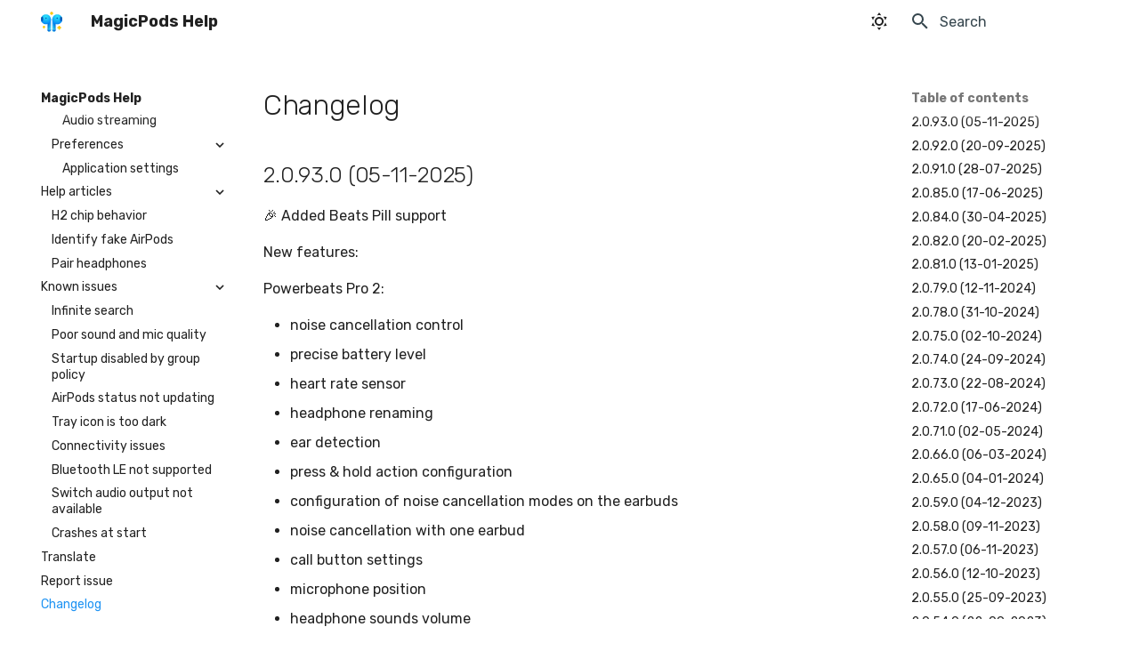

--- FILE ---
content_type: text/html
request_url: https://help.magicpods.app/changelog/
body_size: 15714
content:

<!doctype html>
<html lang="en" class="no-js">
  <head>
    
      <meta charset="utf-8">
      <meta name="viewport" content="width=device-width,initial-scale=1">
      
      
      
        <link rel="canonical" href="https://help.magicpods.app/changelog/">
      
      
        <link rel="prev" href="../report-issue/">
      
      
      
      <link rel="icon" href="../media/favicon.svg">
      <meta name="generator" content="mkdocs-1.6.1, mkdocs-material-9.5.50">
    
    
      
        <title>Changelog - MagicPods Help</title>
      
    
    
      <link rel="stylesheet" href="../assets/stylesheets/main.a40c8224.min.css">
      
        
        <link rel="stylesheet" href="../assets/stylesheets/palette.06af60db.min.css">
      
      


    
    
      
    
    
      
        
        
        <link rel="preconnect" href="https://fonts.gstatic.com" crossorigin>
        <link rel="stylesheet" href="https://fonts.googleapis.com/css?family=Rubik:300,300i,400,400i,700,700i%7CRoboto+Mono:400,400i,700,700i&display=fallback">
        <style>:root{--md-text-font:"Rubik";--md-code-font:"Roboto Mono"}</style>
      
    
    
      <link rel="stylesheet" href="../stylesheets/extra.css">
    
    <script>__md_scope=new URL("..",location),__md_hash=e=>[...e].reduce(((e,_)=>(e<<5)-e+_.charCodeAt(0)),0),__md_get=(e,_=localStorage,t=__md_scope)=>JSON.parse(_.getItem(t.pathname+"."+e)),__md_set=(e,_,t=localStorage,a=__md_scope)=>{try{t.setItem(a.pathname+"."+e,JSON.stringify(_))}catch(e){}}</script>
    
      

    
    
    
  </head>
  
  
    
    
      
    
    
    
    
    <body dir="ltr" data-md-color-scheme="default" data-md-color-primary="blue" data-md-color-accent="blue">
  
    
    <input class="md-toggle" data-md-toggle="drawer" type="checkbox" id="__drawer" autocomplete="off">
    <input class="md-toggle" data-md-toggle="search" type="checkbox" id="__search" autocomplete="off">
    <label class="md-overlay" for="__drawer"></label>
    <div data-md-component="skip">
      
        
        <a href="#20930-05-11-2025" class="md-skip">
          Skip to content
        </a>
      
    </div>
    <div data-md-component="announce">
      
    </div>
    
    
      

  

<header class="md-header md-header--shadow" data-md-component="header">
  <nav class="md-header__inner md-grid" aria-label="Header">
    <a href=".." title="MagicPods Help" class="md-header__button md-logo" aria-label="MagicPods Help" data-md-component="logo">
      
  <img src="../media/favicon.svg" alt="logo">

    </a>
    <label class="md-header__button md-icon" for="__drawer">
      
      <svg xmlns="http://www.w3.org/2000/svg" viewBox="0 0 24 24"><path d="M3 6h18v2H3zm0 5h18v2H3zm0 5h18v2H3z"/></svg>
    </label>
    <div class="md-header__title" data-md-component="header-title">
      <div class="md-header__ellipsis">
        <div class="md-header__topic">
          <span class="md-ellipsis">
            MagicPods Help
          </span>
        </div>
        <div class="md-header__topic" data-md-component="header-topic">
          <span class="md-ellipsis">
            
              Changelog
            
          </span>
        </div>
      </div>
    </div>
    
      
        <form class="md-header__option" data-md-component="palette">
  
    
    
    
    <input class="md-option" data-md-color-media="(prefers-color-scheme: light)" data-md-color-scheme="default" data-md-color-primary="blue" data-md-color-accent="blue"  aria-label="Switch to dark mode"  type="radio" name="__palette" id="__palette_0">
    
      <label class="md-header__button md-icon" title="Switch to dark mode" for="__palette_1" hidden>
        <svg xmlns="http://www.w3.org/2000/svg" viewBox="0 0 24 24"><path d="M12 7a5 5 0 0 1 5 5 5 5 0 0 1-5 5 5 5 0 0 1-5-5 5 5 0 0 1 5-5m0 2a3 3 0 0 0-3 3 3 3 0 0 0 3 3 3 3 0 0 0 3-3 3 3 0 0 0-3-3m0-7 2.39 3.42C13.65 5.15 12.84 5 12 5s-1.65.15-2.39.42zM3.34 7l4.16-.35A7.2 7.2 0 0 0 5.94 8.5c-.44.74-.69 1.5-.83 2.29zm.02 10 1.76-3.77a7.131 7.131 0 0 0 2.38 4.14zM20.65 7l-1.77 3.79a7.02 7.02 0 0 0-2.38-4.15zm-.01 10-4.14.36c.59-.51 1.12-1.14 1.54-1.86.42-.73.69-1.5.83-2.29zM12 22l-2.41-3.44c.74.27 1.55.44 2.41.44.82 0 1.63-.17 2.37-.44z"/></svg>
      </label>
    
  
    
    
    
    <input class="md-option" data-md-color-media="(prefers-color-scheme: dark)" data-md-color-scheme="slate" data-md-color-primary="blue" data-md-color-accent="blue"  aria-label="Switch to light mode"  type="radio" name="__palette" id="__palette_1">
    
      <label class="md-header__button md-icon" title="Switch to light mode" for="__palette_0" hidden>
        <svg xmlns="http://www.w3.org/2000/svg" viewBox="0 0 24 24"><path d="m17.75 4.09-2.53 1.94.91 3.06-2.63-1.81-2.63 1.81.91-3.06-2.53-1.94L12.44 4l1.06-3 1.06 3zm3.5 6.91-1.64 1.25.59 1.98-1.7-1.17-1.7 1.17.59-1.98L15.75 11l2.06-.05L18.5 9l.69 1.95zm-2.28 4.95c.83-.08 1.72 1.1 1.19 1.85-.32.45-.66.87-1.08 1.27C15.17 23 8.84 23 4.94 19.07c-3.91-3.9-3.91-10.24 0-14.14.4-.4.82-.76 1.27-1.08.75-.53 1.93.36 1.85 1.19-.27 2.86.69 5.83 2.89 8.02a9.96 9.96 0 0 0 8.02 2.89m-1.64 2.02a12.08 12.08 0 0 1-7.8-3.47c-2.17-2.19-3.33-5-3.49-7.82-2.81 3.14-2.7 7.96.31 10.98 3.02 3.01 7.84 3.12 10.98.31"/></svg>
      </label>
    
  
</form>
      
    
    
      <script>var palette=__md_get("__palette");if(palette&&palette.color){if("(prefers-color-scheme)"===palette.color.media){var media=matchMedia("(prefers-color-scheme: light)"),input=document.querySelector(media.matches?"[data-md-color-media='(prefers-color-scheme: light)']":"[data-md-color-media='(prefers-color-scheme: dark)']");palette.color.media=input.getAttribute("data-md-color-media"),palette.color.scheme=input.getAttribute("data-md-color-scheme"),palette.color.primary=input.getAttribute("data-md-color-primary"),palette.color.accent=input.getAttribute("data-md-color-accent")}for(var[key,value]of Object.entries(palette.color))document.body.setAttribute("data-md-color-"+key,value)}</script>
    
    
    
      <label class="md-header__button md-icon" for="__search">
        
        <svg xmlns="http://www.w3.org/2000/svg" viewBox="0 0 24 24"><path d="M9.5 3A6.5 6.5 0 0 1 16 9.5c0 1.61-.59 3.09-1.56 4.23l.27.27h.79l5 5-1.5 1.5-5-5v-.79l-.27-.27A6.52 6.52 0 0 1 9.5 16 6.5 6.5 0 0 1 3 9.5 6.5 6.5 0 0 1 9.5 3m0 2C7 5 5 7 5 9.5S7 14 9.5 14 14 12 14 9.5 12 5 9.5 5"/></svg>
      </label>
      <div class="md-search" data-md-component="search" role="dialog">
  <label class="md-search__overlay" for="__search"></label>
  <div class="md-search__inner" role="search">
    <form class="md-search__form" name="search">
      <input type="text" class="md-search__input" name="query" aria-label="Search" placeholder="Search" autocapitalize="off" autocorrect="off" autocomplete="off" spellcheck="false" data-md-component="search-query" required>
      <label class="md-search__icon md-icon" for="__search">
        
        <svg xmlns="http://www.w3.org/2000/svg" viewBox="0 0 24 24"><path d="M9.5 3A6.5 6.5 0 0 1 16 9.5c0 1.61-.59 3.09-1.56 4.23l.27.27h.79l5 5-1.5 1.5-5-5v-.79l-.27-.27A6.52 6.52 0 0 1 9.5 16 6.5 6.5 0 0 1 3 9.5 6.5 6.5 0 0 1 9.5 3m0 2C7 5 5 7 5 9.5S7 14 9.5 14 14 12 14 9.5 12 5 9.5 5"/></svg>
        
        <svg xmlns="http://www.w3.org/2000/svg" viewBox="0 0 24 24"><path d="M20 11v2H8l5.5 5.5-1.42 1.42L4.16 12l7.92-7.92L13.5 5.5 8 11z"/></svg>
      </label>
      <nav class="md-search__options" aria-label="Search">
        
        <button type="reset" class="md-search__icon md-icon" title="Clear" aria-label="Clear" tabindex="-1">
          
          <svg xmlns="http://www.w3.org/2000/svg" viewBox="0 0 24 24"><path d="M19 6.41 17.59 5 12 10.59 6.41 5 5 6.41 10.59 12 5 17.59 6.41 19 12 13.41 17.59 19 19 17.59 13.41 12z"/></svg>
        </button>
      </nav>
      
    </form>
    <div class="md-search__output">
      <div class="md-search__scrollwrap" tabindex="0" data-md-scrollfix>
        <div class="md-search-result" data-md-component="search-result">
          <div class="md-search-result__meta">
            Initializing search
          </div>
          <ol class="md-search-result__list" role="presentation"></ol>
        </div>
      </div>
    </div>
  </div>
</div>
    
    
  </nav>
  
</header>
    
    <div class="md-container" data-md-component="container">
      
      
        
          
        
      
      <main class="md-main" data-md-component="main">
        <div class="md-main__inner md-grid">
          
            
              
              <div class="md-sidebar md-sidebar--primary" data-md-component="sidebar" data-md-type="navigation" >
                <div class="md-sidebar__scrollwrap">
                  <div class="md-sidebar__inner">
                    



<nav class="md-nav md-nav--primary" aria-label="Navigation" data-md-level="0">
  <label class="md-nav__title" for="__drawer">
    <a href=".." title="MagicPods Help" class="md-nav__button md-logo" aria-label="MagicPods Help" data-md-component="logo">
      
  <img src="../media/favicon.svg" alt="logo">

    </a>
    MagicPods Help
  </label>
  
  <ul class="md-nav__list" data-md-scrollfix>
    
      
      
  
  
  
  
    <li class="md-nav__item">
      <a href=".." class="md-nav__link">
        
  
  <span class="md-ellipsis">
    Getting started
  </span>
  

      </a>
    </li>
  

    
      
      
  
  
  
  
    <li class="md-nav__item">
      <a href="../bt-bluetooth/" class="md-nav__link">
        
  
  <span class="md-ellipsis">
    Bluetooth
  </span>
  

      </a>
    </li>
  

    
      
      
  
  
  
  
    <li class="md-nav__item">
      <a href="../fun-magicaap/" class="md-nav__link">
        
  
  <span class="md-ellipsis">
    MagicAAP (Official)
  </span>
  

      </a>
    </li>
  

    
      
      
  
  
  
  
    <li class="md-nav__item">
      <a href="../fun-magicaap-community/" class="md-nav__link">
        
  
  <span class="md-ellipsis">
    MagicAAP (Community)
  </span>
  

      </a>
    </li>
  

    
      
      
  
  
  
  
    
    
    
    
    <li class="md-nav__item md-nav__item--nested">
      
        
        
          
        
        <input class="md-nav__toggle md-toggle md-toggle--indeterminate" type="checkbox" id="__nav_5" >
        
          
          <label class="md-nav__link" for="__nav_5" id="__nav_5_label" tabindex="0">
            
  
  <span class="md-ellipsis">
    Features
  </span>
  

            <span class="md-nav__icon md-icon"></span>
          </label>
        
        <nav class="md-nav" data-md-level="1" aria-labelledby="__nav_5_label" aria-expanded="false">
          <label class="md-nav__title" for="__nav_5">
            <span class="md-nav__icon md-icon"></span>
            Features
          </label>
          <ul class="md-nav__list" data-md-scrollfix>
            
              
                
  
  
  
  
    <li class="md-nav__item">
      <a href="../fun-live-tiles/" class="md-nav__link">
        
  
  <span class="md-ellipsis">
    Live tiles
  </span>
  

      </a>
    </li>
  

              
            
              
                
  
  
  
  
    <li class="md-nav__item">
      <a href="../fun-widgets/" class="md-nav__link">
        
  
  <span class="md-ellipsis">
    Widgets
  </span>
  

      </a>
    </li>
  

              
            
              
                
  
  
  
  
    <li class="md-nav__item">
      <a href="../headphones-change-image/" class="md-nav__link">
        
  
  <span class="md-ellipsis">
    Change image
  </span>
  

      </a>
    </li>
  

              
            
              
                
  
  
  
  
    
    
    
    
    <li class="md-nav__item md-nav__item--nested">
      
        
        
          
        
        <input class="md-nav__toggle md-toggle md-toggle--indeterminate" type="checkbox" id="__nav_5_4" >
        
          
          <label class="md-nav__link" for="__nav_5_4" id="__nav_5_4_label" tabindex="0">
            
  
  <span class="md-ellipsis">
    Headphones
  </span>
  

            <span class="md-nav__icon md-icon"></span>
          </label>
        
        <nav class="md-nav" data-md-level="2" aria-labelledby="__nav_5_4_label" aria-expanded="false">
          <label class="md-nav__title" for="__nav_5_4">
            <span class="md-nav__icon md-icon"></span>
            Headphones
          </label>
          <ul class="md-nav__list" data-md-scrollfix>
            
              
                
  
  
  
  
    <li class="md-nav__item">
      <a href="../headphones/other-headphones/" class="md-nav__link">
        
  
  <span class="md-ellipsis">
    Other headphones
  </span>
  

      </a>
    </li>
  

              
            
              
                
  
  
  
  
    <li class="md-nav__item">
      <a href="../headphones/apple-airpods12/" class="md-nav__link">
        
  
  <span class="md-ellipsis">
    AirPods 1-2
  </span>
  

      </a>
    </li>
  

              
            
              
                
  
  
  
  
    <li class="md-nav__item">
      <a href="../headphones/apple-airpods3/" class="md-nav__link">
        
  
  <span class="md-ellipsis">
    AirPods 3
  </span>
  

      </a>
    </li>
  

              
            
              
                
  
  
  
  
    <li class="md-nav__item">
      <a href="../headphones/apple-airpods4/" class="md-nav__link">
        
  
  <span class="md-ellipsis">
    AirPods 4
  </span>
  

      </a>
    </li>
  

              
            
              
                
  
  
  
  
    <li class="md-nav__item">
      <a href="../headphones/apple-airpods4-anc/" class="md-nav__link">
        
  
  <span class="md-ellipsis">
    AirPods 4 (ANC)
  </span>
  

      </a>
    </li>
  

              
            
              
                
  
  
  
  
    <li class="md-nav__item">
      <a href="../headphones/apple-airpodsmax/" class="md-nav__link">
        
  
  <span class="md-ellipsis">
    AirPods Max
  </span>
  

      </a>
    </li>
  

              
            
              
                
  
  
  
  
    <li class="md-nav__item">
      <a href="../headphones/apple-airpodsmax2024/" class="md-nav__link">
        
  
  <span class="md-ellipsis">
    AirPods Max 2024
  </span>
  

      </a>
    </li>
  

              
            
              
                
  
  
  
  
    <li class="md-nav__item">
      <a href="../headphones/apple-airpodspro/" class="md-nav__link">
        
  
  <span class="md-ellipsis">
    AirPods Pro
  </span>
  

      </a>
    </li>
  

              
            
              
                
  
  
  
  
    <li class="md-nav__item">
      <a href="../headphones/apple-airpodspro2/" class="md-nav__link">
        
  
  <span class="md-ellipsis">
    AirPods Pro 2
  </span>
  

      </a>
    </li>
  

              
            
              
                
  
  
  
  
    <li class="md-nav__item">
      <a href="../headphones/apple-airpodspro3/" class="md-nav__link">
        
  
  <span class="md-ellipsis">
    AirPods Pro 3
  </span>
  

      </a>
    </li>
  

              
            
              
                
  
  
  
  
    <li class="md-nav__item">
      <a href="../headphones/apple-beatsfitpro/" class="md-nav__link">
        
  
  <span class="md-ellipsis">
    Beats Fit Pro
  </span>
  

      </a>
    </li>
  

              
            
              
                
  
  
  
  
    <li class="md-nav__item">
      <a href="../headphones/apple-beatsflex/" class="md-nav__link">
        
  
  <span class="md-ellipsis">
    Beats Flex
  </span>
  

      </a>
    </li>
  

              
            
              
                
  
  
  
  
    <li class="md-nav__item">
      <a href="../headphones/apple-beatssolo3/" class="md-nav__link">
        
  
  <span class="md-ellipsis">
    Beats Solo 3
  </span>
  

      </a>
    </li>
  

              
            
              
                
  
  
  
  
    <li class="md-nav__item">
      <a href="../headphones/apple-beatssolopro/" class="md-nav__link">
        
  
  <span class="md-ellipsis">
    Beats Solo Pro
  </span>
  

      </a>
    </li>
  

              
            
              
                
  
  
  
  
    <li class="md-nav__item">
      <a href="../headphones/apple-beatssolobuds/" class="md-nav__link">
        
  
  <span class="md-ellipsis">
    Beats Solo Buds
  </span>
  

      </a>
    </li>
  

              
            
              
                
  
  
  
  
    <li class="md-nav__item">
      <a href="../headphones/apple-beatsstudio3/" class="md-nav__link">
        
  
  <span class="md-ellipsis">
    Beats Studio 3
  </span>
  

      </a>
    </li>
  

              
            
              
                
  
  
  
  
    <li class="md-nav__item">
      <a href="../headphones/apple-beatsstudiopro/" class="md-nav__link">
        
  
  <span class="md-ellipsis">
    Beats Studio Pro
  </span>
  

      </a>
    </li>
  

              
            
              
                
  
  
  
  
    <li class="md-nav__item">
      <a href="../headphones/apple-beatsstudiobuds/" class="md-nav__link">
        
  
  <span class="md-ellipsis">
    Beats Studio Buds
  </span>
  

      </a>
    </li>
  

              
            
              
                
  
  
  
  
    <li class="md-nav__item">
      <a href="../headphones/apple-beatsstudiobudsplus/" class="md-nav__link">
        
  
  <span class="md-ellipsis">
    Beats Studio Buds Plus
  </span>
  

      </a>
    </li>
  

              
            
              
                
  
  
  
  
    <li class="md-nav__item">
      <a href="../headphones/apple-beatsx/" class="md-nav__link">
        
  
  <span class="md-ellipsis">
    Beats X
  </span>
  

      </a>
    </li>
  

              
            
              
                
  
  
  
  
    <li class="md-nav__item">
      <a href="../headphones/apple-powerbeats3/" class="md-nav__link">
        
  
  <span class="md-ellipsis">
    Powerbeats 3
  </span>
  

      </a>
    </li>
  

              
            
              
                
  
  
  
  
    <li class="md-nav__item">
      <a href="../headphones/apple-powerbeats4/" class="md-nav__link">
        
  
  <span class="md-ellipsis">
    Powerbeats 4
  </span>
  

      </a>
    </li>
  

              
            
              
                
  
  
  
  
    <li class="md-nav__item">
      <a href="../headphones/apple-powerbeatspro/" class="md-nav__link">
        
  
  <span class="md-ellipsis">
    Powerbeats Pro
  </span>
  

      </a>
    </li>
  

              
            
              
                
  
  
  
  
    <li class="md-nav__item">
      <a href="../headphones/apple-powerbeatspro2/" class="md-nav__link">
        
  
  <span class="md-ellipsis">
    Powerbeats Pro 2
  </span>
  

      </a>
    </li>
  

              
            
              
                
  
  
  
  
    <li class="md-nav__item">
      <a href="../headphones/sony-wf1000xm3/" class="md-nav__link">
        
  
  <span class="md-ellipsis">
    Sony WF-1000XM3
  </span>
  

      </a>
    </li>
  

              
            
              
                
  
  
  
  
    <li class="md-nav__item">
      <a href="../headphones/sony-wh1000xm4/" class="md-nav__link">
        
  
  <span class="md-ellipsis">
    Sony WH-1000XM4
  </span>
  

      </a>
    </li>
  

              
            
              
                
  
  
  
  
    <li class="md-nav__item">
      <a href="../headphones/airoha-airpodspro2-1571am/" class="md-nav__link">
        
  
  <span class="md-ellipsis">
    Fake AirPods Pro 2 Airoha 1571AM
  </span>
  

      </a>
    </li>
  

              
            
              
                
  
  
  
  
    <li class="md-nav__item">
      <a href="../headphones/airoha-airpodspro2-1562ae/" class="md-nav__link">
        
  
  <span class="md-ellipsis">
    Fake AirPods Pro 2 Airoha 1562AE
  </span>
  

      </a>
    </li>
  

              
            
              
                
  
  
  
  
    <li class="md-nav__item">
      <a href="../headphones/airoha-airpodspro-1562ae/" class="md-nav__link">
        
  
  <span class="md-ellipsis">
    Fake AirPods Pro Airoha 1562AE
  </span>
  

      </a>
    </li>
  

              
            
              
                
  
  
  
  
    <li class="md-nav__item">
      <a href="../headphones/airoha-airpods3-1562e/" class="md-nav__link">
        
  
  <span class="md-ellipsis">
    Fake AirPods 3 Airoha 1562E
  </span>
  

      </a>
    </li>
  

              
            
              
                
  
  
  
  
    <li class="md-nav__item">
      <a href="../headphones/galaxy-buds/" class="md-nav__link">
        
  
  <span class="md-ellipsis">
    Galaxy Buds
  </span>
  

      </a>
    </li>
  

              
            
              
                
  
  
  
  
    <li class="md-nav__item">
      <a href="../headphones/galaxy-buds-plus/" class="md-nav__link">
        
  
  <span class="md-ellipsis">
    Galaxy Buds Plus
  </span>
  

      </a>
    </li>
  

              
            
              
                
  
  
  
  
    <li class="md-nav__item">
      <a href="../headphones/galaxy-buds-live/" class="md-nav__link">
        
  
  <span class="md-ellipsis">
    Galaxy Buds Live
  </span>
  

      </a>
    </li>
  

              
            
              
                
  
  
  
  
    <li class="md-nav__item">
      <a href="../headphones/galaxy-buds-pro/" class="md-nav__link">
        
  
  <span class="md-ellipsis">
    Galaxy Buds Pro
  </span>
  

      </a>
    </li>
  

              
            
              
                
  
  
  
  
    <li class="md-nav__item">
      <a href="../headphones/galaxy-buds-2/" class="md-nav__link">
        
  
  <span class="md-ellipsis">
    Galaxy Buds 2
  </span>
  

      </a>
    </li>
  

              
            
              
                
  
  
  
  
    <li class="md-nav__item">
      <a href="../headphones/galaxy-buds-2-pro/" class="md-nav__link">
        
  
  <span class="md-ellipsis">
    Galaxy Buds 2 Pro
  </span>
  

      </a>
    </li>
  

              
            
              
                
  
  
  
  
    <li class="md-nav__item">
      <a href="../headphones/galaxy-buds-fe/" class="md-nav__link">
        
  
  <span class="md-ellipsis">
    Galaxy Buds Fe
  </span>
  

      </a>
    </li>
  

              
            
              
                
  
  
  
  
    <li class="md-nav__item">
      <a href="../headphones/galaxy-buds-3/" class="md-nav__link">
        
  
  <span class="md-ellipsis">
    Galaxy Buds 3
  </span>
  

      </a>
    </li>
  

              
            
              
                
  
  
  
  
    <li class="md-nav__item">
      <a href="../headphones/galaxy-buds-3-pro/" class="md-nav__link">
        
  
  <span class="md-ellipsis">
    Galaxy Buds 3 Pro
  </span>
  

      </a>
    </li>
  

              
            
          </ul>
        </nav>
      
    </li>
  

              
            
              
                
  
  
  
  
    
    
    
    
    <li class="md-nav__item md-nav__item--nested">
      
        
        
          
        
        <input class="md-nav__toggle md-toggle md-toggle--indeterminate" type="checkbox" id="__nav_5_5" >
        
          
          <label class="md-nav__link" for="__nav_5_5" id="__nav_5_5_label" tabindex="0">
            
  
  <span class="md-ellipsis">
    General settings
  </span>
  

            <span class="md-nav__icon md-icon"></span>
          </label>
        
        <nav class="md-nav" data-md-level="2" aria-labelledby="__nav_5_5_label" aria-expanded="false">
          <label class="md-nav__title" for="__nav_5_5">
            <span class="md-nav__icon md-icon"></span>
            General settings
          </label>
          <ul class="md-nav__list" data-md-scrollfix>
            
              
                
  
  
  
  
    <li class="md-nav__item">
      <a href="../fun-popup-animation/" class="md-nav__link">
        
  
  <span class="md-ellipsis">
    Pop-up window
  </span>
  

      </a>
    </li>
  

              
            
              
                
  
  
  
  
    <li class="md-nav__item">
      <a href="../fun-sound-output/" class="md-nav__link">
        
  
  <span class="md-ellipsis">
    Sound output
  </span>
  

      </a>
    </li>
  

              
            
              
                
  
  
  
  
    <li class="md-nav__item">
      <a href="../fun-audio-streaming/" class="md-nav__link">
        
  
  <span class="md-ellipsis">
    Audio streaming
  </span>
  

      </a>
    </li>
  

              
            
              
                
  
  
  
  
    <li class="md-nav__item">
      <a href="../fun-audio/" class="md-nav__link">
        
  
  <span class="md-ellipsis">
    VoiceOver
  </span>
  

      </a>
    </li>
  

              
            
              
                
  
  
  
  
    <li class="md-nav__item">
      <a href="../fun-tray-icon/" class="md-nav__link">
        
  
  <span class="md-ellipsis">
    System tray icon
  </span>
  

      </a>
    </li>
  

              
            
          </ul>
        </nav>
      
    </li>
  

              
            
              
                
  
  
  
  
    
    
    
    
    <li class="md-nav__item md-nav__item--nested">
      
        
        
          
        
        <input class="md-nav__toggle md-toggle md-toggle--indeterminate" type="checkbox" id="__nav_5_6" >
        
          
          <label class="md-nav__link" for="__nav_5_6" id="__nav_5_6_label" tabindex="0">
            
  
  <span class="md-ellipsis">
    Hotkeys
  </span>
  

            <span class="md-nav__icon md-icon"></span>
          </label>
        
        <nav class="md-nav" data-md-level="2" aria-labelledby="__nav_5_6_label" aria-expanded="false">
          <label class="md-nav__title" for="__nav_5_6">
            <span class="md-nav__icon md-icon"></span>
            Hotkeys
          </label>
          <ul class="md-nav__list" data-md-scrollfix>
            
              
                
  
  
  
  
    <li class="md-nav__item">
      <a href="../fun-hotkeys-bluetooth/" class="md-nav__link">
        
  
  <span class="md-ellipsis">
    Bluetooth
  </span>
  

      </a>
    </li>
  

              
            
              
                
  
  
  
  
    <li class="md-nav__item">
      <a href="../fun-hotkeys-headphones/" class="md-nav__link">
        
  
  <span class="md-ellipsis">
    Headphones
  </span>
  

      </a>
    </li>
  

              
            
              
                
  
  
  
  
    <li class="md-nav__item">
      <a href="../fun-hotkeys-sound-output/" class="md-nav__link">
        
  
  <span class="md-ellipsis">
    Sound output
  </span>
  

      </a>
    </li>
  

              
            
              
                
  
  
  
  
    <li class="md-nav__item">
      <a href="../fun-hotkeys-voiceover/" class="md-nav__link">
        
  
  <span class="md-ellipsis">
    VoiceOver
  </span>
  

      </a>
    </li>
  

              
            
              
                
  
  
  
  
    <li class="md-nav__item">
      <a href="../fun-hotkeys-audio-streaming/" class="md-nav__link">
        
  
  <span class="md-ellipsis">
    Audio streaming
  </span>
  

      </a>
    </li>
  

              
            
          </ul>
        </nav>
      
    </li>
  

              
            
              
                
  
  
  
  
    
    
    
    
    <li class="md-nav__item md-nav__item--nested">
      
        
        
          
        
        <input class="md-nav__toggle md-toggle md-toggle--indeterminate" type="checkbox" id="__nav_5_7" >
        
          
          <label class="md-nav__link" for="__nav_5_7" id="__nav_5_7_label" tabindex="0">
            
  
  <span class="md-ellipsis">
    Preferences
  </span>
  

            <span class="md-nav__icon md-icon"></span>
          </label>
        
        <nav class="md-nav" data-md-level="2" aria-labelledby="__nav_5_7_label" aria-expanded="false">
          <label class="md-nav__title" for="__nav_5_7">
            <span class="md-nav__icon md-icon"></span>
            Preferences
          </label>
          <ul class="md-nav__list" data-md-scrollfix>
            
              
                
  
  
  
  
    <li class="md-nav__item">
      <a href="../pref-app-settings/" class="md-nav__link">
        
  
  <span class="md-ellipsis">
    Application settings
  </span>
  

      </a>
    </li>
  

              
            
          </ul>
        </nav>
      
    </li>
  

              
            
          </ul>
        </nav>
      
    </li>
  

    
      
      
  
  
  
  
    
    
    
    
    <li class="md-nav__item md-nav__item--nested">
      
        
        
          
        
        <input class="md-nav__toggle md-toggle md-toggle--indeterminate" type="checkbox" id="__nav_6" >
        
          
          <label class="md-nav__link" for="__nav_6" id="__nav_6_label" tabindex="0">
            
  
  <span class="md-ellipsis">
    Help articles
  </span>
  

            <span class="md-nav__icon md-icon"></span>
          </label>
        
        <nav class="md-nav" data-md-level="1" aria-labelledby="__nav_6_label" aria-expanded="false">
          <label class="md-nav__title" for="__nav_6">
            <span class="md-nav__icon md-icon"></span>
            Help articles
          </label>
          <ul class="md-nav__list" data-md-scrollfix>
            
              
                
  
  
  
  
    <li class="md-nav__item">
      <a href="../help-h2-chip/" class="md-nav__link">
        
  
  <span class="md-ellipsis">
    H2 chip behavior
  </span>
  

      </a>
    </li>
  

              
            
              
                
  
  
  
  
    <li class="md-nav__item">
      <a href="../info-fake-headphones/" class="md-nav__link">
        
  
  <span class="md-ellipsis">
    Identify fake AirPods
  </span>
  

      </a>
    </li>
  

              
            
              
                
  
  
  
  
    <li class="md-nav__item">
      <a href="../help-pairing-headphones/" class="md-nav__link">
        
  
  <span class="md-ellipsis">
    Pair headphones
  </span>
  

      </a>
    </li>
  

              
            
          </ul>
        </nav>
      
    </li>
  

    
      
      
  
  
  
  
    
    
    
    
    <li class="md-nav__item md-nav__item--nested">
      
        
        
          
        
        <input class="md-nav__toggle md-toggle md-toggle--indeterminate" type="checkbox" id="__nav_7" >
        
          
          <label class="md-nav__link" for="__nav_7" id="__nav_7_label" tabindex="0">
            
  
  <span class="md-ellipsis">
    Known issues
  </span>
  

            <span class="md-nav__icon md-icon"></span>
          </label>
        
        <nav class="md-nav" data-md-level="1" aria-labelledby="__nav_7_label" aria-expanded="false">
          <label class="md-nav__title" for="__nav_7">
            <span class="md-nav__icon md-icon"></span>
            Known issues
          </label>
          <ul class="md-nav__list" data-md-scrollfix>
            
              
                
  
  
  
  
    <li class="md-nav__item">
      <a href="../issue-infinite-search/" class="md-nav__link">
        
  
  <span class="md-ellipsis">
    Infinite search
  </span>
  

      </a>
    </li>
  

              
            
              
                
  
  
  
  
    <li class="md-nav__item">
      <a href="../issue-mic-low-quality/" class="md-nav__link">
        
  
  <span class="md-ellipsis">
    Poor sound and mic quality
  </span>
  

      </a>
    </li>
  

              
            
              
                
  
  
  
  
    <li class="md-nav__item">
      <a href="../issue-startup-disabled-by-group-policy/" class="md-nav__link">
        
  
  <span class="md-ellipsis">
    Startup disabled by group policy
  </span>
  

      </a>
    </li>
  

              
            
              
                
  
  
  
  
    <li class="md-nav__item">
      <a href="../issue-airpods-status-not-updating/" class="md-nav__link">
        
  
  <span class="md-ellipsis">
    AirPods status not updating
  </span>
  

      </a>
    </li>
  

              
            
              
                
  
  
  
  
    <li class="md-nav__item">
      <a href="../issue-theme/" class="md-nav__link">
        
  
  <span class="md-ellipsis">
    Tray icon is too dark
  </span>
  

      </a>
    </li>
  

              
            
              
                
  
  
  
  
    <li class="md-nav__item">
      <a href="../issue-connectivity/" class="md-nav__link">
        
  
  <span class="md-ellipsis">
    Connectivity issues
  </span>
  

      </a>
    </li>
  

              
            
              
                
  
  
  
  
    <li class="md-nav__item">
      <a href="../issue-ble-not-supported/" class="md-nav__link">
        
  
  <span class="md-ellipsis">
    Bluetooth LE not supported
  </span>
  

      </a>
    </li>
  

              
            
              
                
  
  
  
  
    <li class="md-nav__item">
      <a href="../issue-switch-audio-not-available/" class="md-nav__link">
        
  
  <span class="md-ellipsis">
    Switch audio output not available
  </span>
  

      </a>
    </li>
  

              
            
              
                
  
  
  
  
    <li class="md-nav__item">
      <a href="../issue-crashes-at-start/" class="md-nav__link">
        
  
  <span class="md-ellipsis">
    Crashes at start
  </span>
  

      </a>
    </li>
  

              
            
          </ul>
        </nav>
      
    </li>
  

    
      
      
  
  
  
  
    <li class="md-nav__item">
      <a href="../translate/" class="md-nav__link">
        
  
  <span class="md-ellipsis">
    Translate
  </span>
  

      </a>
    </li>
  

    
      
      
  
  
  
  
    <li class="md-nav__item">
      <a href="../report-issue/" class="md-nav__link">
        
  
  <span class="md-ellipsis">
    Report issue
  </span>
  

      </a>
    </li>
  

    
      
      
  
  
    
  
  
  
    <li class="md-nav__item md-nav__item--active">
      
      <input class="md-nav__toggle md-toggle" type="checkbox" id="__toc">
      
      
      
        <label class="md-nav__link md-nav__link--active" for="__toc">
          
  
  <span class="md-ellipsis">
    Changelog
  </span>
  

          <span class="md-nav__icon md-icon"></span>
        </label>
      
      <a href="./" class="md-nav__link md-nav__link--active">
        
  
  <span class="md-ellipsis">
    Changelog
  </span>
  

      </a>
      
        

<nav class="md-nav md-nav--secondary" aria-label="Table of contents">
  
  
  
  
    <label class="md-nav__title" for="__toc">
      <span class="md-nav__icon md-icon"></span>
      Table of contents
    </label>
    <ul class="md-nav__list" data-md-component="toc" data-md-scrollfix>
      
        <li class="md-nav__item">
  <a href="#20930-05-11-2025" class="md-nav__link">
    <span class="md-ellipsis">
      2.0.93.0 (05-11-2025)
    </span>
  </a>
  
</li>
      
        <li class="md-nav__item">
  <a href="#20920-20-09-2025" class="md-nav__link">
    <span class="md-ellipsis">
      2.0.92.0 (20-09-2025)
    </span>
  </a>
  
</li>
      
        <li class="md-nav__item">
  <a href="#20910-28-07-2025" class="md-nav__link">
    <span class="md-ellipsis">
      2.0.91.0 (28-07-2025)
    </span>
  </a>
  
</li>
      
        <li class="md-nav__item">
  <a href="#20850-17-06-2025" class="md-nav__link">
    <span class="md-ellipsis">
      2.0.85.0 (17-06-2025)
    </span>
  </a>
  
</li>
      
        <li class="md-nav__item">
  <a href="#20840-30-04-2025" class="md-nav__link">
    <span class="md-ellipsis">
      2.0.84.0 (30-04-2025)
    </span>
  </a>
  
</li>
      
        <li class="md-nav__item">
  <a href="#20820-20-02-2025" class="md-nav__link">
    <span class="md-ellipsis">
      2.0.82.0 (20-02-2025)
    </span>
  </a>
  
</li>
      
        <li class="md-nav__item">
  <a href="#20810-13-01-2025" class="md-nav__link">
    <span class="md-ellipsis">
      2.0.81.0 (13-01-2025)
    </span>
  </a>
  
</li>
      
        <li class="md-nav__item">
  <a href="#20790-12-11-2024" class="md-nav__link">
    <span class="md-ellipsis">
      2.0.79.0 (12-11-2024)
    </span>
  </a>
  
</li>
      
        <li class="md-nav__item">
  <a href="#20780-31-10-2024" class="md-nav__link">
    <span class="md-ellipsis">
      2.0.78.0 (31-10-2024)
    </span>
  </a>
  
</li>
      
        <li class="md-nav__item">
  <a href="#20750-02-10-2024" class="md-nav__link">
    <span class="md-ellipsis">
      2.0.75.0 (02-10-2024)
    </span>
  </a>
  
</li>
      
        <li class="md-nav__item">
  <a href="#20740-24-09-2024" class="md-nav__link">
    <span class="md-ellipsis">
      2.0.74.0 (24-09-2024)
    </span>
  </a>
  
</li>
      
        <li class="md-nav__item">
  <a href="#20730-22-08-2024" class="md-nav__link">
    <span class="md-ellipsis">
      2.0.73.0 (22-08-2024)
    </span>
  </a>
  
</li>
      
        <li class="md-nav__item">
  <a href="#20720-17-06-2024" class="md-nav__link">
    <span class="md-ellipsis">
      2.0.72.0 (17-06-2024)
    </span>
  </a>
  
</li>
      
        <li class="md-nav__item">
  <a href="#20710-02-05-2024" class="md-nav__link">
    <span class="md-ellipsis">
      2.0.71.0 (02-05-2024)
    </span>
  </a>
  
</li>
      
        <li class="md-nav__item">
  <a href="#20660-06-03-2024" class="md-nav__link">
    <span class="md-ellipsis">
      2.0.66.0 (06-03-2024)
    </span>
  </a>
  
</li>
      
        <li class="md-nav__item">
  <a href="#20650-04-01-2024" class="md-nav__link">
    <span class="md-ellipsis">
      2.0.65.0 (04-01-2024)
    </span>
  </a>
  
</li>
      
        <li class="md-nav__item">
  <a href="#20590-04-12-2023" class="md-nav__link">
    <span class="md-ellipsis">
      2.0.59.0 (04-12-2023)
    </span>
  </a>
  
</li>
      
        <li class="md-nav__item">
  <a href="#20580-09-11-2023" class="md-nav__link">
    <span class="md-ellipsis">
      2.0.58.0 (09-11-2023)
    </span>
  </a>
  
</li>
      
        <li class="md-nav__item">
  <a href="#20570-06-11-2023" class="md-nav__link">
    <span class="md-ellipsis">
      2.0.57.0 (06-11-2023)
    </span>
  </a>
  
</li>
      
        <li class="md-nav__item">
  <a href="#20560-12-10-2023" class="md-nav__link">
    <span class="md-ellipsis">
      2.0.56.0 (12-10-2023)
    </span>
  </a>
  
</li>
      
        <li class="md-nav__item">
  <a href="#20550-25-09-2023" class="md-nav__link">
    <span class="md-ellipsis">
      2.0.55.0 (25-09-2023)
    </span>
  </a>
  
</li>
      
        <li class="md-nav__item">
  <a href="#20540-22-09-2023" class="md-nav__link">
    <span class="md-ellipsis">
      2.0.54.0 (22-09-2023)
    </span>
  </a>
  
</li>
      
        <li class="md-nav__item">
  <a href="#20530-11-08-2023" class="md-nav__link">
    <span class="md-ellipsis">
      2.0.53.0 (11-08-2023)
    </span>
  </a>
  
</li>
      
        <li class="md-nav__item">
  <a href="#20520-19-07-2023" class="md-nav__link">
    <span class="md-ellipsis">
      2.0.52.0 (19-07-2023)
    </span>
  </a>
  
</li>
      
        <li class="md-nav__item">
  <a href="#20510-26-05-2023" class="md-nav__link">
    <span class="md-ellipsis">
      2.0.51.0 (26-05-2023)
    </span>
  </a>
  
</li>
      
        <li class="md-nav__item">
  <a href="#20500-23-04-2023" class="md-nav__link">
    <span class="md-ellipsis">
      2.0.50.0 (23-04-2023)
    </span>
  </a>
  
</li>
      
        <li class="md-nav__item">
  <a href="#20490-26-03-2023" class="md-nav__link">
    <span class="md-ellipsis">
      2.0.49.0 (26-03-2023)
    </span>
  </a>
  
</li>
      
        <li class="md-nav__item">
  <a href="#20450-13-03-2023" class="md-nav__link">
    <span class="md-ellipsis">
      2.0.45.0 (13-03-2023)
    </span>
  </a>
  
</li>
      
        <li class="md-nav__item">
  <a href="#20410-03-02-2023" class="md-nav__link">
    <span class="md-ellipsis">
      2.0.41.0 (03-02-2023)
    </span>
  </a>
  
</li>
      
        <li class="md-nav__item">
  <a href="#20390-04-01-2023" class="md-nav__link">
    <span class="md-ellipsis">
      2.0.39.0 (04-01-2023)
    </span>
  </a>
  
</li>
      
        <li class="md-nav__item">
  <a href="#20380-27-11-2022" class="md-nav__link">
    <span class="md-ellipsis">
      2.0.38.0 (27-11-2022)
    </span>
  </a>
  
</li>
      
        <li class="md-nav__item">
  <a href="#20320-29-11-2022" class="md-nav__link">
    <span class="md-ellipsis">
      2.0.32.0 (29-11-2022)
    </span>
  </a>
  
</li>
      
        <li class="md-nav__item">
  <a href="#2050-27-09-2022" class="md-nav__link">
    <span class="md-ellipsis">
      2.0.5.0 (27-09-2022)
    </span>
  </a>
  
</li>
      
        <li class="md-nav__item">
  <a href="#2040-05-08-2022" class="md-nav__link">
    <span class="md-ellipsis">
      2.0.4.0 (05-08-2022)
    </span>
  </a>
  
</li>
      
        <li class="md-nav__item">
  <a href="#2030-09-07-2022" class="md-nav__link">
    <span class="md-ellipsis">
      2.0.3.0 (09-07-2022)
    </span>
  </a>
  
</li>
      
        <li class="md-nav__item">
  <a href="#2020-04-07-2022" class="md-nav__link">
    <span class="md-ellipsis">
      2.0.2.0 (04-07-2022)
    </span>
  </a>
  
</li>
      
        <li class="md-nav__item">
  <a href="#2010-01-07-2022" class="md-nav__link">
    <span class="md-ellipsis">
      2.0.1.0 (01-07-2022)
    </span>
  </a>
  
</li>
      
        <li class="md-nav__item">
  <a href="#2000-30-06-2022" class="md-nav__link">
    <span class="md-ellipsis">
      2.0.0.0 (30-06-2022)
    </span>
  </a>
  
</li>
      
        <li class="md-nav__item">
  <a href="#10840-15-05-2022" class="md-nav__link">
    <span class="md-ellipsis">
      1.0.84.0 (15-05-2022)
    </span>
  </a>
  
</li>
      
        <li class="md-nav__item">
  <a href="#10830-19-03-2022" class="md-nav__link">
    <span class="md-ellipsis">
      1.0.83.0 (19-03-2022)
    </span>
  </a>
  
</li>
      
        <li class="md-nav__item">
  <a href="#10810-27-01-2022" class="md-nav__link">
    <span class="md-ellipsis">
      1.0.81.0 (27-01-2022)
    </span>
  </a>
  
</li>
      
        <li class="md-nav__item">
  <a href="#10800-04-01-2022" class="md-nav__link">
    <span class="md-ellipsis">
      1.0.80.0 (04-01-2022)
    </span>
  </a>
  
</li>
      
        <li class="md-nav__item">
  <a href="#10790-01-11-2021" class="md-nav__link">
    <span class="md-ellipsis">
      1.0.79.0 (01-11-2021)
    </span>
  </a>
  
</li>
      
        <li class="md-nav__item">
  <a href="#10780-16-09-2021" class="md-nav__link">
    <span class="md-ellipsis">
      1.0.78.0 (16-09-2021)
    </span>
  </a>
  
</li>
      
        <li class="md-nav__item">
  <a href="#10750-16-09-2021" class="md-nav__link">
    <span class="md-ellipsis">
      1.0.75.0 (16-09-2021)
    </span>
  </a>
  
</li>
      
        <li class="md-nav__item">
  <a href="#10740-19-07-2021" class="md-nav__link">
    <span class="md-ellipsis">
      1.0.74.0 (19-07-2021)
    </span>
  </a>
  
</li>
      
        <li class="md-nav__item">
  <a href="#10730-17-07-2021" class="md-nav__link">
    <span class="md-ellipsis">
      1.0.73.0 (17-07-2021)
    </span>
  </a>
  
</li>
      
        <li class="md-nav__item">
  <a href="#10720-30-06-2021" class="md-nav__link">
    <span class="md-ellipsis">
      1.0.72.0 (30-06-2021)
    </span>
  </a>
  
</li>
      
        <li class="md-nav__item">
  <a href="#10710-22-05-2021" class="md-nav__link">
    <span class="md-ellipsis">
      1.0.71.0 (22-05-2021)
    </span>
  </a>
  
</li>
      
        <li class="md-nav__item">
  <a href="#10700-23-04-2021" class="md-nav__link">
    <span class="md-ellipsis">
      1.0.70.0 (23-04-2021)
    </span>
  </a>
  
</li>
      
        <li class="md-nav__item">
  <a href="#10680-18-03-2021" class="md-nav__link">
    <span class="md-ellipsis">
      1.0.68.0 (18-03-2021)
    </span>
  </a>
  
</li>
      
        <li class="md-nav__item">
  <a href="#10660-21-02-2021" class="md-nav__link">
    <span class="md-ellipsis">
      1.0.66.0 (21-02-2021)
    </span>
  </a>
  
</li>
      
        <li class="md-nav__item">
  <a href="#10650-02-02-2021" class="md-nav__link">
    <span class="md-ellipsis">
      1.0.65.0 (02-02-2021)
    </span>
  </a>
  
</li>
      
        <li class="md-nav__item">
  <a href="#10630-01-02-2021" class="md-nav__link">
    <span class="md-ellipsis">
      1.0.63.0 (01-02-2021)
    </span>
  </a>
  
</li>
      
        <li class="md-nav__item">
  <a href="#10610-31-01-2021" class="md-nav__link">
    <span class="md-ellipsis">
      1.0.61.0 (31-01-2021)
    </span>
  </a>
  
</li>
      
        <li class="md-nav__item">
  <a href="#10600-24-01-2021" class="md-nav__link">
    <span class="md-ellipsis">
      1.0.60.0 (24-01-2021)
    </span>
  </a>
  
</li>
      
        <li class="md-nav__item">
  <a href="#10580-11-01-2021" class="md-nav__link">
    <span class="md-ellipsis">
      1.0.58.0 (11-01-2021)
    </span>
  </a>
  
</li>
      
        <li class="md-nav__item">
  <a href="#10550-23-11-2020" class="md-nav__link">
    <span class="md-ellipsis">
      1.0.55.0 (23-11-2020)
    </span>
  </a>
  
</li>
      
        <li class="md-nav__item">
  <a href="#10430-04-11-2020" class="md-nav__link">
    <span class="md-ellipsis">
      1.0.43.0 (04-11-2020)
    </span>
  </a>
  
</li>
      
        <li class="md-nav__item">
  <a href="#10420-20-09-2020" class="md-nav__link">
    <span class="md-ellipsis">
      1.0.42.0 (20-09-2020)
    </span>
  </a>
  
</li>
      
        <li class="md-nav__item">
  <a href="#10370-05-08-2020" class="md-nav__link">
    <span class="md-ellipsis">
      1.0.37.0 (05-08-2020)
    </span>
  </a>
  
</li>
      
        <li class="md-nav__item">
  <a href="#10350-26-07-2020" class="md-nav__link">
    <span class="md-ellipsis">
      1.0.35.0 (26-07-2020)
    </span>
  </a>
  
</li>
      
        <li class="md-nav__item">
  <a href="#10330-22-07-2020" class="md-nav__link">
    <span class="md-ellipsis">
      1.0.33.0 (22-07-2020)
    </span>
  </a>
  
</li>
      
        <li class="md-nav__item">
  <a href="#10280-14-06-2020" class="md-nav__link">
    <span class="md-ellipsis">
      1.0.28.0 (14-06-2020)
    </span>
  </a>
  
</li>
      
        <li class="md-nav__item">
  <a href="#10250-19-05-2020" class="md-nav__link">
    <span class="md-ellipsis">
      1.0.25.0 (19-05-2020)
    </span>
  </a>
  
</li>
      
        <li class="md-nav__item">
  <a href="#10220-08-05-2020" class="md-nav__link">
    <span class="md-ellipsis">
      1.0.22.0 (08-05-2020)
    </span>
  </a>
  
</li>
      
        <li class="md-nav__item">
  <a href="#10210-06-05-2020" class="md-nav__link">
    <span class="md-ellipsis">
      1.0.21.0 (06-05-2020)
    </span>
  </a>
  
</li>
      
        <li class="md-nav__item">
  <a href="#10170-26-03-2020" class="md-nav__link">
    <span class="md-ellipsis">
      1.0.17.0 (26-03-2020)
    </span>
  </a>
  
</li>
      
        <li class="md-nav__item">
  <a href="#10160-26-03-2020" class="md-nav__link">
    <span class="md-ellipsis">
      1.0.16.0 (26-03-2020)
    </span>
  </a>
  
</li>
      
        <li class="md-nav__item">
  <a href="#10150-25-03-2020" class="md-nav__link">
    <span class="md-ellipsis">
      1.0.15.0 (25-03-2020)
    </span>
  </a>
  
</li>
      
        <li class="md-nav__item">
  <a href="#10120-05-03-2020" class="md-nav__link">
    <span class="md-ellipsis">
      1.0.12.0 (05-03-2020)
    </span>
  </a>
  
</li>
      
    </ul>
  
</nav>
      
    </li>
  

    
  </ul>
</nav>
                  </div>
                </div>
              </div>
            
            
              
              <div class="md-sidebar md-sidebar--secondary" data-md-component="sidebar" data-md-type="toc" >
                <div class="md-sidebar__scrollwrap">
                  <div class="md-sidebar__inner">
                    

<nav class="md-nav md-nav--secondary" aria-label="Table of contents">
  
  
  
  
    <label class="md-nav__title" for="__toc">
      <span class="md-nav__icon md-icon"></span>
      Table of contents
    </label>
    <ul class="md-nav__list" data-md-component="toc" data-md-scrollfix>
      
        <li class="md-nav__item">
  <a href="#20930-05-11-2025" class="md-nav__link">
    <span class="md-ellipsis">
      2.0.93.0 (05-11-2025)
    </span>
  </a>
  
</li>
      
        <li class="md-nav__item">
  <a href="#20920-20-09-2025" class="md-nav__link">
    <span class="md-ellipsis">
      2.0.92.0 (20-09-2025)
    </span>
  </a>
  
</li>
      
        <li class="md-nav__item">
  <a href="#20910-28-07-2025" class="md-nav__link">
    <span class="md-ellipsis">
      2.0.91.0 (28-07-2025)
    </span>
  </a>
  
</li>
      
        <li class="md-nav__item">
  <a href="#20850-17-06-2025" class="md-nav__link">
    <span class="md-ellipsis">
      2.0.85.0 (17-06-2025)
    </span>
  </a>
  
</li>
      
        <li class="md-nav__item">
  <a href="#20840-30-04-2025" class="md-nav__link">
    <span class="md-ellipsis">
      2.0.84.0 (30-04-2025)
    </span>
  </a>
  
</li>
      
        <li class="md-nav__item">
  <a href="#20820-20-02-2025" class="md-nav__link">
    <span class="md-ellipsis">
      2.0.82.0 (20-02-2025)
    </span>
  </a>
  
</li>
      
        <li class="md-nav__item">
  <a href="#20810-13-01-2025" class="md-nav__link">
    <span class="md-ellipsis">
      2.0.81.0 (13-01-2025)
    </span>
  </a>
  
</li>
      
        <li class="md-nav__item">
  <a href="#20790-12-11-2024" class="md-nav__link">
    <span class="md-ellipsis">
      2.0.79.0 (12-11-2024)
    </span>
  </a>
  
</li>
      
        <li class="md-nav__item">
  <a href="#20780-31-10-2024" class="md-nav__link">
    <span class="md-ellipsis">
      2.0.78.0 (31-10-2024)
    </span>
  </a>
  
</li>
      
        <li class="md-nav__item">
  <a href="#20750-02-10-2024" class="md-nav__link">
    <span class="md-ellipsis">
      2.0.75.0 (02-10-2024)
    </span>
  </a>
  
</li>
      
        <li class="md-nav__item">
  <a href="#20740-24-09-2024" class="md-nav__link">
    <span class="md-ellipsis">
      2.0.74.0 (24-09-2024)
    </span>
  </a>
  
</li>
      
        <li class="md-nav__item">
  <a href="#20730-22-08-2024" class="md-nav__link">
    <span class="md-ellipsis">
      2.0.73.0 (22-08-2024)
    </span>
  </a>
  
</li>
      
        <li class="md-nav__item">
  <a href="#20720-17-06-2024" class="md-nav__link">
    <span class="md-ellipsis">
      2.0.72.0 (17-06-2024)
    </span>
  </a>
  
</li>
      
        <li class="md-nav__item">
  <a href="#20710-02-05-2024" class="md-nav__link">
    <span class="md-ellipsis">
      2.0.71.0 (02-05-2024)
    </span>
  </a>
  
</li>
      
        <li class="md-nav__item">
  <a href="#20660-06-03-2024" class="md-nav__link">
    <span class="md-ellipsis">
      2.0.66.0 (06-03-2024)
    </span>
  </a>
  
</li>
      
        <li class="md-nav__item">
  <a href="#20650-04-01-2024" class="md-nav__link">
    <span class="md-ellipsis">
      2.0.65.0 (04-01-2024)
    </span>
  </a>
  
</li>
      
        <li class="md-nav__item">
  <a href="#20590-04-12-2023" class="md-nav__link">
    <span class="md-ellipsis">
      2.0.59.0 (04-12-2023)
    </span>
  </a>
  
</li>
      
        <li class="md-nav__item">
  <a href="#20580-09-11-2023" class="md-nav__link">
    <span class="md-ellipsis">
      2.0.58.0 (09-11-2023)
    </span>
  </a>
  
</li>
      
        <li class="md-nav__item">
  <a href="#20570-06-11-2023" class="md-nav__link">
    <span class="md-ellipsis">
      2.0.57.0 (06-11-2023)
    </span>
  </a>
  
</li>
      
        <li class="md-nav__item">
  <a href="#20560-12-10-2023" class="md-nav__link">
    <span class="md-ellipsis">
      2.0.56.0 (12-10-2023)
    </span>
  </a>
  
</li>
      
        <li class="md-nav__item">
  <a href="#20550-25-09-2023" class="md-nav__link">
    <span class="md-ellipsis">
      2.0.55.0 (25-09-2023)
    </span>
  </a>
  
</li>
      
        <li class="md-nav__item">
  <a href="#20540-22-09-2023" class="md-nav__link">
    <span class="md-ellipsis">
      2.0.54.0 (22-09-2023)
    </span>
  </a>
  
</li>
      
        <li class="md-nav__item">
  <a href="#20530-11-08-2023" class="md-nav__link">
    <span class="md-ellipsis">
      2.0.53.0 (11-08-2023)
    </span>
  </a>
  
</li>
      
        <li class="md-nav__item">
  <a href="#20520-19-07-2023" class="md-nav__link">
    <span class="md-ellipsis">
      2.0.52.0 (19-07-2023)
    </span>
  </a>
  
</li>
      
        <li class="md-nav__item">
  <a href="#20510-26-05-2023" class="md-nav__link">
    <span class="md-ellipsis">
      2.0.51.0 (26-05-2023)
    </span>
  </a>
  
</li>
      
        <li class="md-nav__item">
  <a href="#20500-23-04-2023" class="md-nav__link">
    <span class="md-ellipsis">
      2.0.50.0 (23-04-2023)
    </span>
  </a>
  
</li>
      
        <li class="md-nav__item">
  <a href="#20490-26-03-2023" class="md-nav__link">
    <span class="md-ellipsis">
      2.0.49.0 (26-03-2023)
    </span>
  </a>
  
</li>
      
        <li class="md-nav__item">
  <a href="#20450-13-03-2023" class="md-nav__link">
    <span class="md-ellipsis">
      2.0.45.0 (13-03-2023)
    </span>
  </a>
  
</li>
      
        <li class="md-nav__item">
  <a href="#20410-03-02-2023" class="md-nav__link">
    <span class="md-ellipsis">
      2.0.41.0 (03-02-2023)
    </span>
  </a>
  
</li>
      
        <li class="md-nav__item">
  <a href="#20390-04-01-2023" class="md-nav__link">
    <span class="md-ellipsis">
      2.0.39.0 (04-01-2023)
    </span>
  </a>
  
</li>
      
        <li class="md-nav__item">
  <a href="#20380-27-11-2022" class="md-nav__link">
    <span class="md-ellipsis">
      2.0.38.0 (27-11-2022)
    </span>
  </a>
  
</li>
      
        <li class="md-nav__item">
  <a href="#20320-29-11-2022" class="md-nav__link">
    <span class="md-ellipsis">
      2.0.32.0 (29-11-2022)
    </span>
  </a>
  
</li>
      
        <li class="md-nav__item">
  <a href="#2050-27-09-2022" class="md-nav__link">
    <span class="md-ellipsis">
      2.0.5.0 (27-09-2022)
    </span>
  </a>
  
</li>
      
        <li class="md-nav__item">
  <a href="#2040-05-08-2022" class="md-nav__link">
    <span class="md-ellipsis">
      2.0.4.0 (05-08-2022)
    </span>
  </a>
  
</li>
      
        <li class="md-nav__item">
  <a href="#2030-09-07-2022" class="md-nav__link">
    <span class="md-ellipsis">
      2.0.3.0 (09-07-2022)
    </span>
  </a>
  
</li>
      
        <li class="md-nav__item">
  <a href="#2020-04-07-2022" class="md-nav__link">
    <span class="md-ellipsis">
      2.0.2.0 (04-07-2022)
    </span>
  </a>
  
</li>
      
        <li class="md-nav__item">
  <a href="#2010-01-07-2022" class="md-nav__link">
    <span class="md-ellipsis">
      2.0.1.0 (01-07-2022)
    </span>
  </a>
  
</li>
      
        <li class="md-nav__item">
  <a href="#2000-30-06-2022" class="md-nav__link">
    <span class="md-ellipsis">
      2.0.0.0 (30-06-2022)
    </span>
  </a>
  
</li>
      
        <li class="md-nav__item">
  <a href="#10840-15-05-2022" class="md-nav__link">
    <span class="md-ellipsis">
      1.0.84.0 (15-05-2022)
    </span>
  </a>
  
</li>
      
        <li class="md-nav__item">
  <a href="#10830-19-03-2022" class="md-nav__link">
    <span class="md-ellipsis">
      1.0.83.0 (19-03-2022)
    </span>
  </a>
  
</li>
      
        <li class="md-nav__item">
  <a href="#10810-27-01-2022" class="md-nav__link">
    <span class="md-ellipsis">
      1.0.81.0 (27-01-2022)
    </span>
  </a>
  
</li>
      
        <li class="md-nav__item">
  <a href="#10800-04-01-2022" class="md-nav__link">
    <span class="md-ellipsis">
      1.0.80.0 (04-01-2022)
    </span>
  </a>
  
</li>
      
        <li class="md-nav__item">
  <a href="#10790-01-11-2021" class="md-nav__link">
    <span class="md-ellipsis">
      1.0.79.0 (01-11-2021)
    </span>
  </a>
  
</li>
      
        <li class="md-nav__item">
  <a href="#10780-16-09-2021" class="md-nav__link">
    <span class="md-ellipsis">
      1.0.78.0 (16-09-2021)
    </span>
  </a>
  
</li>
      
        <li class="md-nav__item">
  <a href="#10750-16-09-2021" class="md-nav__link">
    <span class="md-ellipsis">
      1.0.75.0 (16-09-2021)
    </span>
  </a>
  
</li>
      
        <li class="md-nav__item">
  <a href="#10740-19-07-2021" class="md-nav__link">
    <span class="md-ellipsis">
      1.0.74.0 (19-07-2021)
    </span>
  </a>
  
</li>
      
        <li class="md-nav__item">
  <a href="#10730-17-07-2021" class="md-nav__link">
    <span class="md-ellipsis">
      1.0.73.0 (17-07-2021)
    </span>
  </a>
  
</li>
      
        <li class="md-nav__item">
  <a href="#10720-30-06-2021" class="md-nav__link">
    <span class="md-ellipsis">
      1.0.72.0 (30-06-2021)
    </span>
  </a>
  
</li>
      
        <li class="md-nav__item">
  <a href="#10710-22-05-2021" class="md-nav__link">
    <span class="md-ellipsis">
      1.0.71.0 (22-05-2021)
    </span>
  </a>
  
</li>
      
        <li class="md-nav__item">
  <a href="#10700-23-04-2021" class="md-nav__link">
    <span class="md-ellipsis">
      1.0.70.0 (23-04-2021)
    </span>
  </a>
  
</li>
      
        <li class="md-nav__item">
  <a href="#10680-18-03-2021" class="md-nav__link">
    <span class="md-ellipsis">
      1.0.68.0 (18-03-2021)
    </span>
  </a>
  
</li>
      
        <li class="md-nav__item">
  <a href="#10660-21-02-2021" class="md-nav__link">
    <span class="md-ellipsis">
      1.0.66.0 (21-02-2021)
    </span>
  </a>
  
</li>
      
        <li class="md-nav__item">
  <a href="#10650-02-02-2021" class="md-nav__link">
    <span class="md-ellipsis">
      1.0.65.0 (02-02-2021)
    </span>
  </a>
  
</li>
      
        <li class="md-nav__item">
  <a href="#10630-01-02-2021" class="md-nav__link">
    <span class="md-ellipsis">
      1.0.63.0 (01-02-2021)
    </span>
  </a>
  
</li>
      
        <li class="md-nav__item">
  <a href="#10610-31-01-2021" class="md-nav__link">
    <span class="md-ellipsis">
      1.0.61.0 (31-01-2021)
    </span>
  </a>
  
</li>
      
        <li class="md-nav__item">
  <a href="#10600-24-01-2021" class="md-nav__link">
    <span class="md-ellipsis">
      1.0.60.0 (24-01-2021)
    </span>
  </a>
  
</li>
      
        <li class="md-nav__item">
  <a href="#10580-11-01-2021" class="md-nav__link">
    <span class="md-ellipsis">
      1.0.58.0 (11-01-2021)
    </span>
  </a>
  
</li>
      
        <li class="md-nav__item">
  <a href="#10550-23-11-2020" class="md-nav__link">
    <span class="md-ellipsis">
      1.0.55.0 (23-11-2020)
    </span>
  </a>
  
</li>
      
        <li class="md-nav__item">
  <a href="#10430-04-11-2020" class="md-nav__link">
    <span class="md-ellipsis">
      1.0.43.0 (04-11-2020)
    </span>
  </a>
  
</li>
      
        <li class="md-nav__item">
  <a href="#10420-20-09-2020" class="md-nav__link">
    <span class="md-ellipsis">
      1.0.42.0 (20-09-2020)
    </span>
  </a>
  
</li>
      
        <li class="md-nav__item">
  <a href="#10370-05-08-2020" class="md-nav__link">
    <span class="md-ellipsis">
      1.0.37.0 (05-08-2020)
    </span>
  </a>
  
</li>
      
        <li class="md-nav__item">
  <a href="#10350-26-07-2020" class="md-nav__link">
    <span class="md-ellipsis">
      1.0.35.0 (26-07-2020)
    </span>
  </a>
  
</li>
      
        <li class="md-nav__item">
  <a href="#10330-22-07-2020" class="md-nav__link">
    <span class="md-ellipsis">
      1.0.33.0 (22-07-2020)
    </span>
  </a>
  
</li>
      
        <li class="md-nav__item">
  <a href="#10280-14-06-2020" class="md-nav__link">
    <span class="md-ellipsis">
      1.0.28.0 (14-06-2020)
    </span>
  </a>
  
</li>
      
        <li class="md-nav__item">
  <a href="#10250-19-05-2020" class="md-nav__link">
    <span class="md-ellipsis">
      1.0.25.0 (19-05-2020)
    </span>
  </a>
  
</li>
      
        <li class="md-nav__item">
  <a href="#10220-08-05-2020" class="md-nav__link">
    <span class="md-ellipsis">
      1.0.22.0 (08-05-2020)
    </span>
  </a>
  
</li>
      
        <li class="md-nav__item">
  <a href="#10210-06-05-2020" class="md-nav__link">
    <span class="md-ellipsis">
      1.0.21.0 (06-05-2020)
    </span>
  </a>
  
</li>
      
        <li class="md-nav__item">
  <a href="#10170-26-03-2020" class="md-nav__link">
    <span class="md-ellipsis">
      1.0.17.0 (26-03-2020)
    </span>
  </a>
  
</li>
      
        <li class="md-nav__item">
  <a href="#10160-26-03-2020" class="md-nav__link">
    <span class="md-ellipsis">
      1.0.16.0 (26-03-2020)
    </span>
  </a>
  
</li>
      
        <li class="md-nav__item">
  <a href="#10150-25-03-2020" class="md-nav__link">
    <span class="md-ellipsis">
      1.0.15.0 (25-03-2020)
    </span>
  </a>
  
</li>
      
        <li class="md-nav__item">
  <a href="#10120-05-03-2020" class="md-nav__link">
    <span class="md-ellipsis">
      1.0.12.0 (05-03-2020)
    </span>
  </a>
  
</li>
      
    </ul>
  
</nav>
                  </div>
                </div>
              </div>
            
          
          
            <div class="md-content" data-md-component="content">
              <article class="md-content__inner md-typeset">
                
                  


  <h1>Changelog</h1>

<h2 id="20930-05-11-2025">2.0.93.0 (05-11-2025)<a class="headerlink" href="#20930-05-11-2025" title="Permanent link">⚓︎</a></h2>
<p>🎉 Added Beats Pill support</p>
<p>New features:</p>
<p>Powerbeats Pro 2:</p>
<ul>
<li>noise cancellation control</li>
<li>precise battery level</li>
<li>heart rate sensor</li>
<li>headphone renaming</li>
<li>ear detection</li>
<li>press &amp; hold action configuration</li>
<li>configuration of noise cancellation modes on the earbuds</li>
<li>noise cancellation with one earbud</li>
<li>call button settings</li>
<li>microphone position</li>
<li>headphone sounds volume</li>
<li>case sounds volume</li>
</ul>
<p>Powerbeats Fit:</p>
<ul>
<li>noise cancellation control</li>
<li>precise battery level</li>
<li>headphone renaming</li>
<li>ear detection</li>
<li>press &amp; hold action configuration</li>
<li>configuration of noise cancellation modes on the earbuds</li>
<li>noise cancellation with one earbud</li>
<li>call button settings</li>
<li>microphone position</li>
<li>headphone sounds volume</li>
</ul>
<p>Beats Studio Pro:</p>
<ul>
<li>noise cancellation control</li>
<li>precise battery level</li>
<li>headphone renaming</li>
<li>call button settings</li>
<li>configuration of noise cancellation modes on the headphones</li>
</ul>
<p>Beats Pill:</p>
<ul>
<li>precise battery level</li>
<li>speaker renaming</li>
<li>speaker system sounds volume</li>
</ul>
<p>Added:</p>
<ul>
<li>Quick Sand color for Powerbeats Pro 2</li>
</ul>
<p>Fixed:</p>
<ul>
<li>when launching with already connected headphones, the tray icon could show an incorrect active audio device status</li>
<li>typos and small errors for all languages fixed</li>
<li>hidden noise cancellation modes not supported by specific models</li>
<li>restored wind noise reduction mode for Sony headphones when switching via hotkeys</li>
<li>Added a hint in case the auto-launch feature is not available on the device</li>
</ul>
<h2 id="20920-20-09-2025">2.0.92.0 (20-09-2025)<a class="headerlink" href="#20920-20-09-2025" title="Permanent link">⚓︎</a></h2>
<p>🎉 Meet AirPods Pro 3 — now supported in MagicPods!</p>
<h2 id="20910-28-07-2025">2.0.91.0 (28-07-2025)<a class="headerlink" href="#20910-28-07-2025" title="Permanent link">⚓︎</a></h2>
<p>Support for Beats Solo 4 added</p>
<p>Fixed:</p>
<ul>
<li>Incorrect volume restoration at 100% or 0% when reading notifications</li>
<li>Rounding error in the "Tone volume" function</li>
</ul>
<h2 id="20850-17-06-2025">2.0.85.0 (17-06-2025)<a class="headerlink" href="#20850-17-06-2025" title="Permanent link">⚓︎</a></h2>
<p>Improved application stability.</p>
<p>Added:</p>
<ul>
<li>Restored features: ear detection, auto switch sound output for AirPods and Beats headphones with the H2 chip.</li>
<li>Custom hotkeys for noise cancellation control.</li>
<li>Additional setting allowing selection of only the desired noise cancellation modes to be activated via hotkey.</li>
<li>The "Conversation Awareness" feature now automatically lowers the volume during conversations.</li>
<li>New feature: "Default Headphone Volume".</li>
</ul>
<p>Fixed:</p>
<ul>
<li>Sometimes the battery level continued to display after disconnecting the headphones.</li>
<li>The order of noise cancellation modes is now consistent across all headphones.</li>
<li>Fixed an issue where the app could crash when frequently opening the headphone case.</li>
</ul>
<h2 id="20840-30-04-2025">2.0.84.0 (30-04-2025)<a class="headerlink" href="#20840-30-04-2025" title="Permanent link">⚓︎</a></h2>
<p>Added support for PowerBeats Pro 2 and Beats Solo Buds.</p>
<p>Fixed:</p>
<ul>
<li>Incorrect color display for AirPods Max for some users.</li>
<li>An issue where the AirPods battery status was not displayed when using MagicAAP.</li>
<li>Freezing of MagicPods when locking and unlocking the computer.</li>
<li>The pop-up animation not closing even after removing AirPods from the case.</li>
<li>Removed unsupported noise cancellation modes for Galaxy Buds, which caused freezing when switching modes.</li>
<li>Renamed some tooltips, buttons, and other interface elements.</li>
</ul>
<h2 id="20820-20-02-2025">2.0.82.0 (20-02-2025)<a class="headerlink" href="#20820-20-02-2025" title="Permanent link">⚓︎</a></h2>
<p>Meet Galaxy Buds support in MagicPods!</p>
<ul>
<li>View the battery level of each earbud separately.</li>
<li>Control noise cancellation directly from the app.</li>
<li>Automatically switch to speakers when you take out your earbuds.</li>
<li>And many other useful features.</li>
</ul>
<p>All this is available on most Galaxy Buds models.</p>
<h2 id="20810-13-01-2025">2.0.81.0 (13-01-2025)<a class="headerlink" href="#20810-13-01-2025" title="Permanent link">⚓︎</a></h2>
<p>First Update of 2025: The app now supports right-to-left written languages!</p>
<p>Interface:</p>
<ul>
<li>Unified settings components, improving performance.</li>
<li>Added a button to go to the website.</li>
<li>Removed unused elements.</li>
<li>The selected language now also applies to the system tray icon and the widget.</li>
<li>Fixed an issue where keyboard shortcuts were not showing in the system tray icon's context menu.</li>
<li>Some interface elements now disabling instead of disappearing to avoid confusion for users.</li>
</ul>
<p>Added:</p>
<ul>
<li>New feature "Display sound output change": when the sound switches to speakers, the icon becomes transparent, and vice versa — when switching to headphones.</li>
<li>Improved interface adaptability: the app now works correctly on small and vertical screens.</li>
<li>Added alpha support for AirPods Pro 2 with Airoha AB1571AM chip.</li>
</ul>
<p>Improved:</p>
<ul>
<li>Fixed rare bugs causing app crashes.</li>
<li>Fixed an issue where the app would incorrectly close on Windows 10.0.17763.</li>
<li>Speed up headphone loading (by 1-15 times).</li>
<li>Headphones now load without a 15-second delay when turning Bluetooth on/off.</li>
<li>All headphone connection-dependent functions now activate 1 second faster.</li>
<li>Reduced delay when getting battery level using the "Charge level via Handsfree" function.</li>
<li>Fixed memory leaks when closing pop-ups.</li>
<li>Fixed an issue where multiple context menus could be created in the system tray.</li>
<li>Optimized overall performance.</li>
</ul>
<p>New Languages:</p>
<ul>
<li>Arabic</li>
<li>Persian</li>
<li>Hebrew</li>
<li>Urdu</li>
<li>Finnish</li>
</ul>
<h2 id="20790-12-11-2024">2.0.79.0 (12-11-2024)<a class="headerlink" href="#20790-12-11-2024" title="Permanent link">⚓︎</a></h2>
<p>Added support for AirPods 4 without ANC.</p>
<h2 id="20780-31-10-2024">2.0.78.0 (31-10-2024)<a class="headerlink" href="#20780-31-10-2024" title="Permanent link">⚓︎</a></h2>
<p>Introducing a new home for hotkeys!
Now all the hotkeys are gathered on one page for easier customization.</p>
<p>Added:</p>
<ul>
<li>Separate hotkey for connecting headphones</li>
<li>Separate hotkey for disconnecting headphones</li>
<li>Separate hotkey for connecting streaming devices</li>
<li>Separate hotkey for disconnecting streaming devices</li>
<li>Hotkey for managing Bluetooth</li>
<li>Hotkey for skipping notification reading</li>
<li>Option to switch icon styles</li>
<li>Option to force audio output switching when connecting headphones</li>
<li>Animation of blue AirPods Max 2024</li>
</ul>
<p>Fixed:</p>
<ul>
<li>Optimized memory usage</li>
<li>Fixed an issue where the low battery notification setting was not reflected on the tray icon</li>
</ul>
<h2 id="20750-02-10-2024">2.0.75.0 (02-10-2024)<a class="headerlink" href="#20750-02-10-2024" title="Permanent link">⚓︎</a></h2>
<p>Added advanced features such as noise cancellation switching for AirPods 4 ANC and AirPods Max 2024 when using the MagicAAP driver</p>
<h2 id="20740-24-09-2024">2.0.74.0 (24-09-2024)<a class="headerlink" href="#20740-24-09-2024" title="Permanent link">⚓︎</a></h2>
<p>Added beta support for AirPods 4 and AirPods Max 2024</p>
<p>Fixed:</p>
<ul>
<li>The colors of the welcome animation were not displaying correctly for some users</li>
<li>In some cases, numbers on the tray icon were not centered</li>
</ul>
<h2 id="20730-22-08-2024">2.0.73.0 (22-08-2024)<a class="headerlink" href="#20730-22-08-2024" title="Permanent link">⚓︎</a></h2>
<p>New charge level icons in the system tray, as well as the ability to customize colors and other icon settings.</p>
<p>Fixed:</p>
<ul>
<li>Optimized RAM consumption</li>
<li>Text icon did not display translucent pixels correctly</li>
<li>Some UI elements had the wrong style</li>
</ul>
<p>Added:</p>
<ul>
<li>Ability to customize battery icon colors</li>
<li>Battery icon now displays charge separately for right and left earpiece</li>
<li>Ability to customize text icon colors</li>
<li>Ability to customize the font of the text icon</li>
<li>Ability to customize text icon font size</li>
</ul>
<h2 id="20720-17-06-2024">2.0.72.0 (17-06-2024)<a class="headerlink" href="#20720-17-06-2024" title="Permanent link">⚓︎</a></h2>
<p>MagicPods are ready for something special.</p>
<p>Fixed:</p>
<ul>
<li>Loading of the list of headphones has been accelerated up to 1000 times</li>
</ul>
<p>Added:</p>
<ul>
<li>Getting the charge level from the Bluetooth settings page</li>
</ul>
<h2 id="20710-02-05-2024">2.0.71.0 (02-05-2024)<a class="headerlink" href="#20710-02-05-2024" title="Permanent link">⚓︎</a></h2>
<p>Added Beats Studio Pro support. Updated and improved translation for most languages.</p>
<h2 id="20660-06-03-2024">2.0.66.0 (06-03-2024)<a class="headerlink" href="#20660-06-03-2024" title="Permanent link">⚓︎</a></h2>
<p>The Support page design updated</p>
<p>Added:</p>
<ul>
<li>Beats Fit Pro Gray animation</li>
<li>Filipino language</li>
</ul>
<p>Fixed:</p>
<ul>
<li>Position of popup window when two or more monitors</li>
</ul>
<h2 id="20650-04-01-2024">2.0.65.0 (04-01-2024)<a class="headerlink" href="#20650-04-01-2024" title="Permanent link">⚓︎</a></h2>
<p>Meet Windows 11 widgets ✨</p>
<p>Fixed:</p>
<ul>
<li>After enabling the tray icon, the app was not detecting the system theme</li>
<li>Some Fake AirPods displayed incorrect settings</li>
<li>Sometimes buttons were highlighted when opening a window</li>
<li>After resetting the settings, moving the window did not work</li>
<li>Optimized application work in background</li>
</ul>
<h2 id="20590-04-12-2023">2.0.59.0 (04-12-2023)<a class="headerlink" href="#20590-04-12-2023" title="Permanent link">⚓︎</a></h2>
<p>Updated and improved translation for most languages.</p>
<p>❤️ Thanks to our community for their help.</p>
<h2 id="20580-09-11-2023">2.0.58.0 (09-11-2023)<a class="headerlink" href="#20580-09-11-2023" title="Permanent link">⚓︎</a></h2>
<p>Fixed:</p>
<ul>
<li>The ear detection feature did not work for some AirPods Max users</li>
</ul>
<h2 id="20570-06-11-2023">2.0.57.0 (06-11-2023)<a class="headerlink" href="#20570-06-11-2023" title="Permanent link">⚓︎</a></h2>
<p>Added support for 🎧Sony WF-1000XM3, 🎧Sony WH-1000XM4 and 🎧Beats Studio Buds+</p>
<p>Fixed:</p>
<ul>
<li>Sometimes commands for control Fake AirPods could be sent multiple times</li>
<li>Some bugs in the interface</li>
</ul>
<h2 id="20560-12-10-2023">2.0.56.0 (12-10-2023)<a class="headerlink" href="#20560-12-10-2023" title="Permanent link">⚓︎</a></h2>
<p>Fixed issue when some headphones were not displayed</p>
<h2 id="20550-25-09-2023">2.0.55.0 (25-09-2023)<a class="headerlink" href="#20550-25-09-2023" title="Permanent link">⚓︎</a></h2>
<p>Added AirPods Pro 2 Type-C support</p>
<h2 id="20540-22-09-2023">2.0.54.0 (22-09-2023)<a class="headerlink" href="#20540-22-09-2023" title="Permanent link">⚓︎</a></h2>
<p>Added a new way to check the battery of unsupported fake AirPods with the Airoha chip.</p>
<p>Added:</p>
<ul>
<li>Option to check for updates</li>
<li>Low audio latency is available for all headphones</li>
</ul>
<p>Improved:</p>
<ul>
<li>Reduce CPU usage when saveing/loading settings</li>
<li>Some features can now be toggled on/off without reconnecting headphones</li>
<li>Slightly optimized VoiceOver function</li>
<li>Some UI elements have new hover effect</li>
</ul>
<p>Fixed:</p>
<ul>
<li>Low audio latency could sometimes crash</li>
</ul>
<p>Updated translations for various languages</p>
<h2 id="20530-11-08-2023">2.0.53.0 (11-08-2023)<a class="headerlink" href="#20530-11-08-2023" title="Permanent link">⚓︎</a></h2>
<p>Added support for all features of Fake AirPods Pro 2 Airoha 1562AE and AirPods 3 1562E. Significantly reduced CPU consumption in the background. </p>
<p>Fixed:</p>
<ul>
<li>The app could crash when trying to open settings for some Fake AirPods models</li>
</ul>
<p>Added:</p>
<ul>
<li>Automatic disabling of Handsfree</li>
<li>EQ option for Fake AirPods</li>
<li>AirPods 3 tray icon</li>
<li>Option to disable pop-up window for Fake AirPods</li>
<li>Redesigned auto play and auto pause functions</li>
<li>Native disconnect headphones</li>
</ul>
<p>Updated translation for different languages.</p>
<h2 id="20520-19-07-2023">2.0.52.0 (19-07-2023)<a class="headerlink" href="#20520-19-07-2023" title="Permanent link">⚓︎</a></h2>
<p>Added support for all features of Fake AirPods Pro Airoha 1562AE.</p>
<p>Added:</p>
<ul>
<li>Detection of some fake AirPods. Such headphones will be tagged accordingly.</li>
</ul>
<p>Fixed:</p>
<ul>
<li>For some users, the tray icon did not change when turning off Bluetooth.</li>
</ul>
<p>Updated and added new languages</p>
<h2 id="20510-26-05-2023">2.0.51.0 (26-05-2023)<a class="headerlink" href="#20510-26-05-2023" title="Permanent link">⚓︎</a></h2>
<p>Added red Beats Studio Buds</p>
<ul>
<li>Pop-ups are no longer displayed in the Alt-tab menu</li>
<li>Updated translations</li>
</ul>
<h2 id="20500-23-04-2023">2.0.50.0 (23-04-2023)<a class="headerlink" href="#20500-23-04-2023" title="Permanent link">⚓︎</a></h2>
<p>Redesigned settings UI.</p>
<p>Added:</p>
<ul>
<li>Media players support: AIMP, Winamp, KMPlayer, PotPlayer, MPV</li>
<li>Option to change speaker image</li>
<li>Hotkey to switch sound output</li>
<li>Connected headphones indicator on tray icon</li>
<li>Additional pop-up window animations</li>
</ul>
<p>Fixed:</p>
<ul>
<li>Sometimes the tray icon shows wrong status</li>
<li>Sometimes pressing hotkey “Connect headphones” caused the application to freeze</li>
<li>Fixed issue when the app crashed when the headphones were low</li>
<li>Fixed issue when custom headphones images did not delete after reset settings</li>
<li>Fixed issue when the recommended settings tooltip might not appear</li>
</ul>
<p>Added languages:</p>
<ul>
<li>Hindi (India)</li>
<li>Malay (Malaysia)</li>
<li>Portuguese (Portugal)</li>
<li>Slovak (Slovakia)</li>
</ul>
<h2 id="20490-26-03-2023">2.0.49.0 (26-03-2023)<a class="headerlink" href="#20490-26-03-2023" title="Permanent link">⚓︎</a></h2>
<p>Added support PowerBeats 4 (battery only)</p>
<p>Fixed:</p>
<ul>
<li>AirPods Max ear detection did not work for some users</li>
<li>Possible fixed compatibility with ARM devices</li>
<li>Hang when press hotkey</li>
</ul>
<h2 id="20450-13-03-2023">2.0.45.0 (13-03-2023)<a class="headerlink" href="#20450-13-03-2023" title="Permanent link">⚓︎</a></h2>
<p>Updated:</p>
<ul>
<li>Translations for most languages.</li>
</ul>
<h2 id="20410-03-02-2023">2.0.41.0 (03-02-2023)<a class="headerlink" href="#20410-03-02-2023" title="Permanent link">⚓︎</a></h2>
<p>The new experimental feature allows to get battery level for many headphones.</p>
<p>Changed:</p>
<ul>
<li>Added to the context tray menu, a scrollbar.</li>
<li>Changed text render on tray icon</li>
<li>Small UI changes</li>
</ul>
<p>Fixed:</p>
<ul>
<li>Sometimes disconnect headphones were failing</li>
</ul>
<p>Updated:</p>
<ul>
<li>Translations for most languages.</li>
</ul>
<p>Added:</p>
<ul>
<li>Bulgarian language</li>
</ul>
<h2 id="20390-04-01-2023">2.0.39.0 (04-01-2023)<a class="headerlink" href="#20390-04-01-2023" title="Permanent link">⚓︎</a></h2>
<p>🎉 Meet 2023 with new update and new features. 
Introduce «Audio streaming» feature. Stream audio from your Bluetooth devices to your PC. The PC acts as a Bluetooth speaker. (Required Windows 10 19041)</p>
<p>New:</p>
<ul>
<li>Audio streaming feature</li>
<li>Popup window when sound out changed</li>
</ul>
<p>Updated:</p>
<ul>
<li>Changed logic of fast search. Now ear detection works much faster</li>
<li>Headphone names in context menu sorted by its name now</li>
</ul>
<p>The update is very complex and tested on Windows 10 18362, Windows 10 17763, and Windows 11.</p>
<h2 id="20380-27-11-2022">2.0.38.0 (27-11-2022)<a class="headerlink" href="#20380-27-11-2022" title="Permanent link">⚓︎</a></h2>
<p>For some users, the headphone list was empty.</p>
<p>Fixed:</p>
<ul>
<li>VoiceOver was causing the headphones detection to crash when Windows does not have any installed voice</li>
<li>Update live tile was causing the application to crash when Windows has trouble with notification service</li>
<li>Accessing an audio device could cause the app to crash</li>
</ul>
<p>Updated:</p>
<ul>
<li>Translations for most languages.</li>
</ul>
<p>The update is very complex and tested on Windows 10 18362, Windows 10 17763, and Windows 11.</p>
<h2 id="20320-29-11-2022">2.0.32.0 (29-11-2022)<a class="headerlink" href="#20320-29-11-2022" title="Permanent link">⚓︎</a></h2>
<p>The entire logic of the application has been completely rewritten, which made it possible to add the ability to connect and disconnect any Bluetooth headphones.</p>
<p>Added:</p>
<ul>
<li>Support for some functions for any Bluetooth headphones</li>
<li>Change headphone image</li>
<li>Dynamic watching of available Bluetooth headphones in the system</li>
<li>Dynamic watching of available Bluetooth adapters in the system</li>
<li>Enable Bluetooth from the main application window</li>
<li>Updated tooltips for problems with Bluetooth adapters</li>
<li>Updated tray icons</li>
<li>Updated headphone icons in the context menu</li>
<li>«Ear detection» supports multiple connected headphones. (Detailed in help.magicpods.app)</li>
</ul>
<p>Changed:</p>
<ul>
<li>Disabled some non-working AirPods Pro 2 features (detailed at help.magicpods.app/fun-capability)</li>
</ul>
<p>Updated:</p>
<ul>
<li>Translations for most languages.</li>
</ul>
<p>The update is very complex and tested on Windows 10 18362, Windows 10 17763, and Windows 11.</p>
<h2 id="2050-27-09-2022">2.0.5.0 (27-09-2022)<a class="headerlink" href="#2050-27-09-2022" title="Permanent link">⚓︎</a></h2>
<ul>
<li>Added experimental support 🎧AirPods Pro 2.</li>
<li>Added and updated languages</li>
<li>Fixed issue when «Low audio latency» toggle does not work</li>
</ul>
<h2 id="2040-05-08-2022">2.0.4.0 (05-08-2022)<a class="headerlink" href="#2040-05-08-2022" title="Permanent link">⚓︎</a></h2>
<p>A small change under the hood, maybe some users will have a more stable connection with the headphones.</p>
<p>Fixed:</p>
<ul>
<li>Accent color was wrong when the user chooses the Light theme in app when the Windows theme was dark</li>
<li>Fixed problem with exiting the app</li>
</ul>
<p>Updated:</p>
<ul>
<li>Changed connection button style</li>
</ul>
<p>Added languages:</p>
<ul>
<li>Czech (Czech Republic)</li>
<li>Indonesian (Indonesia)</li>
<li>Thai (Thailand)</li>
</ul>
<h2 id="2030-09-07-2022">2.0.3.0 (09-07-2022)<a class="headerlink" href="#2030-09-07-2022" title="Permanent link">⚓︎</a></h2>
<ul>
<li>Added Beats Studio Buds support</li>
<li>Fixed ToggleSwitch in headphones settings</li>
<li>Updated translations for some languages</li>
</ul>
<h2 id="2020-04-07-2022">2.0.2.0 (04-07-2022)<a class="headerlink" href="#2020-04-07-2022" title="Permanent link">⚓︎</a></h2>
<ul>
<li>Fixed issue when you open the app it crashes</li>
<li>Updated translations</li>
</ul>
<h2 id="2010-01-07-2022">2.0.1.0 (01-07-2022)<a class="headerlink" href="#2010-01-07-2022" title="Permanent link">⚓︎</a></h2>
<ul>
<li>Fixed Auto-Pause issue</li>
<li>Updated translations</li>
</ul>
<h2 id="2000-30-06-2022">2.0.0.0 (30-06-2022)<a class="headerlink" href="#2000-30-06-2022" title="Permanent link">⚓︎</a></h2>
<p>Meet MagicPods✨ 2.0</p>
<p>Completely redesigned look and feel to match the new Windows 11 look and feel. The interface logic has been rethought, making it more intuitive and especially convenient for users with multiple headphones.</p>
<p>Added new settings:</p>
<ul>
<li>Hotkey to connect and disconnect headphones</li>
<li>Headphone low battery notification</li>
<li>Auto-pause when headphones disconnected, or the screen is locked</li>
</ul>
<p>UI updated:</p>
<ul>
<li>Added a card for each headphone, which contains all the available settings</li>
<li>Added new animated battery icon</li>
<li>Added tips how to pair headphones with a computer, Bluetooth is turned off, etc.</li>
<li>Redrawn welcome animations</li>
<li>Icons in the menu have been redrawn, now they are more detailed</li>
</ul>
<p>Fixed:</p>
<ul>
<li>Bug where the option «Show AirPods charge on icon» was disabled, and when hovering over the icon in the tray, the battery charge was not displayed</li>
<li>Bug when after turning off and on Bluetooth, pressing the connect button did not work</li>
<li>Notification when Bluetooth module is not supported.</li>
<li>Some texts could not be translated into another language</li>
<li>Reduced memory consumption</li>
<li>Significantly reduced the size of the application</li>
</ul>
<h2 id="10840-15-05-2022">1.0.84.0 (15-05-2022)<a class="headerlink" href="#10840-15-05-2022" title="Permanent link">⚓︎</a></h2>
<ul>
<li>Updated translations</li>
</ul>
<h2 id="10830-19-03-2022">1.0.83.0 (19-03-2022)<a class="headerlink" href="#10830-19-03-2022" title="Permanent link">⚓︎</a></h2>
<p>Added a new way to connect AirPods. It made connecting AirPods faster and added an AirPods disconnect feature.
The design of the pop-up menu by clicking on the icon in the notification area has been completely redesigned. It now matches the look and feel of Windows 10 and 11.</p>
<p>Fixed:</p>
<ul>
<li>Disabled Bluetooth audio services are no longer enabled after AirPods are connected.</li>
</ul>
<h2 id="10810-27-01-2022">1.0.81.0 (27-01-2022)<a class="headerlink" href="#10810-27-01-2022" title="Permanent link">⚓︎</a></h2>
<p>Added new headphones supports:</p>
<ul>
<li>Beats Fit Pro</li>
<li>Beats Solo 3 (only battery)</li>
<li>Beats Solo Pro (only battery)</li>
<li>Beats Studio 3 (only battery)</li>
<li>Beats X (only battery)</li>
<li>Beats Flex (only battery)</li>
<li>Power Beats 3 (only battery)</li>
</ul>
<p>Fixed:</p>
<ul>
<li>AirPods Max ear detection </li>
<li>VoiceOver read text multiple times when user lock and unlock the screen</li>
</ul>
<p>Updated translations.</p>
<h2 id="10800-04-01-2022">1.0.80.0 (04-01-2022)<a class="headerlink" href="#10800-04-01-2022" title="Permanent link">⚓︎</a></h2>
<p>Introducing Mica - new Windows 11 material. For Windows 11 users the MagicPods will use Mica material instead of acrylic material.</p>
<p>What's new?</p>
<ul>
<li>The appearance has been updated, now it is more in line with Windows 11 style</li>
<li>Manual switching of light and dark themes. Separately for the popup window and for the application itself.</li>
<li>Multiple display support. The pop-up window will no longer flash, appear in the wrong position or outside the monitor when connecting external monitors. The tray icon will always be clear, even if you change the scaling in the system</li>
<li>Improve popup performance and animation</li>
<li>Switch language</li>
</ul>
<p>Fixed:</p>
<ul>
<li>Flashing text when you open the MagicPods for the first time.</li>
<li>Animation played too fast after hibernation</li>
</ul>
<p>Add new languages:</p>
<ul>
<li>Danish</li>
<li>Greek</li>
<li>Serbian (Latin)</li>
<li>Sinhala</li>
</ul>
<p>Updated all language translations. Thanks to our community for the work done.</p>
<p>Do not forget to report problems in the support section.
If you have problems after update, try reinstalling the application and reboot PC.</p>
<h2 id="10790-01-11-2021">1.0.79.0 (01-11-2021)<a class="headerlink" href="#10790-01-11-2021" title="Permanent link">⚓︎</a></h2>
<p>Say hello to your 🎧 AirPods 3 </p>
<ul>
<li>Updated languages</li>
<li>Add supports AirPods 3</li>
</ul>
<h2 id="10780-16-09-2021">1.0.78.0 (16-09-2021)<a class="headerlink" href="#10780-16-09-2021" title="Permanent link">⚓︎</a></h2>
<p>⚠️ Warning MagicPods has changed the architecture of the application to better support Windows 11. If you have problems, please reinstall the application.</p>
<p>Meet Windows 11 support</p>
<ul>
<li>Updated user interface</li>
<li>Updated logo</li>
<li>Added tooltips</li>
</ul>
<p>Fixed:</p>
<ul>
<li>An error that caused the application to crash when the user connects AirPods</li>
</ul>
<h2 id="10750-16-09-2021">1.0.75.0 (16-09-2021)<a class="headerlink" href="#10750-16-09-2021" title="Permanent link">⚓︎</a></h2>
<p>New:</p>
<ul>
<li>Smoothly decrease and increase the volume when the earbud is removed from your ear</li>
<li>Now, after disconnect the AirPods, the audio players will be paused if they were playing sound</li>
<li>Auto switch audio output no longer requires additional components to install</li>
</ul>
<p>New languages:</p>
<ul>
<li>Vietnamese</li>
<li>Updated other languages</li>
</ul>
<p>Fixed:</p>
<ul>
<li>An error that caused the application to crash when the user turned off the Bluetooth</li>
<li>An error that caused the application to crash when VoiceOver read notification</li>
<li>An error where animation played incorrectly on monitors with high refresh rate</li>
<li>An error that caused the application to crash when selecting some applications from the list VoiceOver apps</li>
<li>An error in which the animation in the "Status" window blinked when fast search was enabled</li>
</ul>
<h2 id="10740-19-07-2021">1.0.74.0 (19-07-2021)<a class="headerlink" href="#10740-19-07-2021" title="Permanent link">⚓︎</a></h2>
<p>Fixed hide popup window when click outside. (Not works on some pc)</p>
<h2 id="10730-17-07-2021">1.0.73.0 (17-07-2021)<a class="headerlink" href="#10730-17-07-2021" title="Permanent link">⚓︎</a></h2>
<p>The popup will now hide when you click outside of it.</p>
<ul>
<li>Added Romanian, Japanese and Polish languages</li>
<li>Updated some languages</li>
</ul>
<h2 id="10720-30-06-2021">1.0.72.0 (30-06-2021)<a class="headerlink" href="#10720-30-06-2021" title="Permanent link">⚓︎</a></h2>
<ul>
<li>Added support Play / Pause for iTunes (Microsoft store)</li>
<li>Added the ability connect the AirPods from tray menu</li>
<li>Fixes bug when connecting AirPods with some disabled services caused the app to crash.</li>
<li>Updated translations (Thx our community)</li>
</ul>
<h2 id="10710-22-05-2021">1.0.71.0 (22-05-2021)<a class="headerlink" href="#10710-22-05-2021" title="Permanent link">⚓︎</a></h2>
<p>Say hello to your AirPods Max 👋</p>
<p>New:</p>
<ul>
<li>Add supports AirPods Max</li>
<li>Improved response from opening and closing AirPods case</li>
<li>Updated translations in many languages</li>
<li>Changed the hiding time of the pop-up window from 10 seconds to 30 seconds when clicking on the cross.</li>
</ul>
<h2 id="10700-23-04-2021">1.0.70.0 (23-04-2021)<a class="headerlink" href="#10700-23-04-2021" title="Permanent link">⚓︎</a></h2>
<p>This update brings new feature «VoiceOver notification». The built-in announcer will read out new notifications.
Don't worry, the MagicPods does not collect any data, everything is stored only on your computer.</p>
<ul>
<li>Added Swedish, Ukrainian, Italian</li>
<li>Updated some languages</li>
<li>Added new wiki</li>
</ul>
<h2 id="10680-18-03-2021">1.0.68.0 (18-03-2021)<a class="headerlink" href="#10680-18-03-2021" title="Permanent link">⚓︎</a></h2>
<p>This update will optimize the application.</p>
<ul>
<li>Reduce power consumption</li>
<li>Reduce RAM consumption</li>
<li>Fixed bug when video blink before start playing</li>
<li>Bug fixes</li>
</ul>
<h2 id="10660-21-02-2021">1.0.66.0 (21-02-2021)<a class="headerlink" href="#10660-21-02-2021" title="Permanent link">⚓︎</a></h2>
<ul>
<li>Fixed crashed the app when after switch user</li>
<li>Fixed crashed the app when the user has disabled some audio services</li>
<li>Updated and supplemented translation of some languages</li>
<li>Added Hungarian language</li>
</ul>
<h2 id="10650-02-02-2021">1.0.65.0 (02-02-2021)<a class="headerlink" href="#10650-02-02-2021" title="Permanent link">⚓︎</a></h2>
<ul>
<li>Fixed issue when some users have crashed the settings window.</li>
</ul>
<h2 id="10630-01-02-2021">1.0.63.0 (01-02-2021)<a class="headerlink" href="#10630-01-02-2021" title="Permanent link">⚓︎</a></h2>
<ul>
<li>Hot fix crash menu for Windows 10 build 18362 and down</li>
</ul>
<h2 id="10610-31-01-2021">1.0.61.0 (31-01-2021)<a class="headerlink" href="#10610-31-01-2021" title="Permanent link">⚓︎</a></h2>
<ul>
<li>Updated all languages. Thx our community for the help.</li>
<li>Added connect icon. (Shows when the app is connecting headphones)</li>
<li>MagicPods name returned to title bar</li>
<li>Replace header name to title bar. (Especially useful in the small window where free space is important)</li>
<li>Fixed issue when some Bluetooth data could crash the app</li>
<li>Changed some default settings. (Applies only to new installation of the application)</li>
</ul>
<h2 id="10600-24-01-2021">1.0.60.0 (24-01-2021)<a class="headerlink" href="#10600-24-01-2021" title="Permanent link">⚓︎</a></h2>
<ul>
<li>Added tooltip for "Auto switch audio output".</li>
<li>Updated Korean, English and Russian languages.</li>
</ul>
<h2 id="10580-11-01-2021">1.0.58.0 (11-01-2021)<a class="headerlink" href="#10580-11-01-2021" title="Permanent link">⚓︎</a></h2>
<p>The large update brings some new features:</p>
<ul>
<li>Auto switch audio output</li>
<li>Animation position on screen</li>
<li>New search status animation and icon for it</li>
<li>Reduce RAM consumption</li>
<li>Battery step changed from 0%, 10%, 20% ... to 5%, 15%, 25% ...</li>
<li>Connect button color now uses windows accent color</li>
</ul>
<p>Added languages:</p>
<ul>
<li>Dutch</li>
<li>German</li>
</ul>
<p>Note. Translation in some languages is incomplete.</p>
<h2 id="10550-23-11-2020">1.0.55.0 (23-11-2020)<a class="headerlink" href="#10550-23-11-2020" title="Permanent link">⚓︎</a></h2>
<ul>
<li>Added Korean language </li>
<li>Updated translation of the «Connect» button</li>
<li>Fixed a bug where the low battery notification sometimes displayed the wrong charge</li>
</ul>
<h2 id="10430-04-11-2020">1.0.43.0 (04-11-2020)<a class="headerlink" href="#10430-04-11-2020" title="Permanent link">⚓︎</a></h2>
<ul>
<li>Added Turkish language</li>
<li>Bug fixes</li>
</ul>
<h2 id="10420-20-09-2020">1.0.42.0 (20-09-2020)<a class="headerlink" href="#10420-20-09-2020" title="Permanent link">⚓︎</a></h2>
<p>Introducing a new interface with Microsoft Fluent Design.</p>
<p>New features:</p>
<ul>
<li>You can now connect to your AirPods through pop-up window or automatically.</li>
<li>Supports all media players with system media control (detailed information in the app).</li>
<li>In addition, VLC, QQMusic, CloudMusic, KuGou are also supported.</li>
<li>Auto play command when you connect to your AirPods.</li>
</ul>
<p>Bug fixes:</p>
<ul>
<li>Sometimes other Apple device can crash the app.</li>
</ul>
<h2 id="10370-05-08-2020">1.0.37.0 (05-08-2020)<a class="headerlink" href="#10370-05-08-2020" title="Permanent link">⚓︎</a></h2>
<ul>
<li>Fixed grammar errors.</li>
<li>Added languages:</li>
<li>Chinese (Taiwan)</li>
<li>French (France)</li>
<li>Portuguese (Brazil) - partially translated</li>
</ul>
<h2 id="10350-26-07-2020">1.0.35.0 (26-07-2020)<a class="headerlink" href="#10350-26-07-2020" title="Permanent link">⚓︎</a></h2>
<ul>
<li>Added Chinese language</li>
</ul>
<h2 id="10330-22-07-2020">1.0.33.0 (22-07-2020)<a class="headerlink" href="#10330-22-07-2020" title="Permanent link">⚓︎</a></h2>
<ul>
<li>Added support PowerBeatsPro (beta).</li>
<li>Added hover text on tray icon.</li>
<li>Added digital battery information tray icon.</li>
<li>Added Auto switch dark / light theme for tray icon.</li>
</ul>
<p>Improved AirPods search.</p>
<ul>
<li>Fixed notification with error "Bluetooth low energy does not support". Now if you hide tray icon you will able to close the app.</li>
<li>Fixed an error that caused to slow frame rate of animation. Now animation plays at 60fps</li>
<li>Fixed an error that caused to moving the name of the headphones to the second line </li>
<li>Fixed an error that caused to trouble with play / pause. Now you can retranslate audio signal or listening your - microphone without blocking play / pause option.</li>
</ul>
<p>Deleted legacy method of search AirPods. Let me know if you have trouble.</p>
<h2 id="10280-14-06-2020">1.0.28.0 (14-06-2020)<a class="headerlink" href="#10280-14-06-2020" title="Permanent link">⚓︎</a></h2>
<p>You asked, I did! Now you can choose size of animation window. Also you can watch battery level on icon tray.</p>
<ul>
<li>Added Russian language.</li>
<li>Fixed a bug when the charge icon on the right earphone was not displayed</li>
</ul>
<h2 id="10250-19-05-2020">1.0.25.0 (19-05-2020)<a class="headerlink" href="#10250-19-05-2020" title="Permanent link">⚓︎</a></h2>
<ul>
<li>Fixed a bug when the CPU was loaded at 100% if the Bluetooth is off</li>
<li>improved performance to Splash screen animation</li>
<li>Fixed flickering of Splash screen animation</li>
<li>Improved UI. The welcome page has been deleted and now it’s not confusing</li>
<li>The application no longer crashes when there are no audio devices in the system</li>
</ul>
<h2 id="10220-08-05-2020">1.0.22.0 (08-05-2020)<a class="headerlink" href="#10220-08-05-2020" title="Permanent link">⚓︎</a></h2>
<ul>
<li><a href="https://github.com/steam3d/MagicPods-Windows/issues/5">Fixed steam3d/MagicPods-Windows#5</a></li>
<li>added Fast search settings</li>
</ul>
<h2 id="10210-06-05-2020">1.0.21.0 (06-05-2020)<a class="headerlink" href="#10210-06-05-2020" title="Permanent link">⚓︎</a></h2>
<ul>
<li>Play / Pause for couple apps. It doesn't work very well, but it works :)</li>
<li>New status page. Connect to AirPods and open the app.</li>
<li>Hide tray icon option.</li>
<li>Low audio latency. Useful for audio and video editors.</li>
<li>Fixed settings. Now app will not restore settings after update.</li>
<li>New video player. Now the video should not fade or turn to black</li>
</ul>
<p>Fixed an issue where the charge was displayed incorrectly</p>
<h2 id="10170-26-03-2020">1.0.17.0 (26-03-2020)<a class="headerlink" href="#10170-26-03-2020" title="Permanent link">⚓︎</a></h2>
<ul>
<li>Fixed AirPods Pro crush.</li>
<li>Fixed DeviceVideos IDs</li>
</ul>
<h2 id="10160-26-03-2020">1.0.16.0 (26-03-2020)<a class="headerlink" href="#10160-26-03-2020" title="Permanent link">⚓︎</a></h2>
<ul>
<li>Fixed Broken Animation screen for AirPods Pro</li>
</ul>
<h2 id="10150-25-03-2020">1.0.15.0 (25-03-2020)<a class="headerlink" href="#10150-25-03-2020" title="Permanent link">⚓︎</a></h2>
<ul>
<li>Added AirPods Pro support</li>
<li>Search device by model ID</li>
<li>Detect connect of bluetooth device by system event</li>
<li>Software render for video</li>
</ul>
<h2 id="10120-05-03-2020">1.0.12.0 (05-03-2020)<a class="headerlink" href="#10120-05-03-2020" title="Permanent link">⚓︎</a></h2>
<p>First release.</p>
<ul>
<li>Animation</li>
<li>Battery</li>
<li>Dark and Light theme</li>
<li>Notification</li>
<li>Live tile</li>
</ul>












                
              </article>
            </div>
          
          
<script>var target=document.getElementById(location.hash.slice(1));target&&target.name&&(target.checked=target.name.startsWith("__tabbed_"))</script>
        </div>
        
          <button type="button" class="md-top md-icon" data-md-component="top" hidden>
  
  <svg xmlns="http://www.w3.org/2000/svg" viewBox="0 0 24 24"><path d="M13 20h-2V8l-5.5 5.5-1.42-1.42L12 4.16l7.92 7.92-1.42 1.42L13 8z"/></svg>
  Back to top
</button>
        
      </main>
      
        <footer class="md-footer">
  
  <div class="md-footer-meta md-typeset">
    <div class="md-footer-meta__inner md-grid">
      <div class="md-copyright">
  
  
    Made with
    <a href="https://squidfunk.github.io/mkdocs-material/" target="_blank" rel="noopener">
      Material for MkDocs
    </a>
  
</div>
      
    </div>
  </div>
</footer>
      
    </div>
    <div class="md-dialog" data-md-component="dialog">
      <div class="md-dialog__inner md-typeset"></div>
    </div>
    
    
    <script id="__config" type="application/json">{"base": "..", "features": ["navigation.expand", "navigation.top"], "search": "../assets/javascripts/workers/search.f8cc74c7.min.js", "translations": {"clipboard.copied": "Copied to clipboard", "clipboard.copy": "Copy to clipboard", "search.result.more.one": "1 more on this page", "search.result.more.other": "# more on this page", "search.result.none": "No matching documents", "search.result.one": "1 matching document", "search.result.other": "# matching documents", "search.result.placeholder": "Type to start searching", "search.result.term.missing": "Missing", "select.version": "Select version"}}</script>
    
    
      <script src="../assets/javascripts/bundle.60a45f97.min.js"></script>
      
    
  </body>
</html>

--- FILE ---
content_type: text/css
request_url: https://help.magicpods.app/stylesheets/extra.css
body_size: 371
content:
:root, [data-md-color-scheme="default"]{
    --md-shadow-z1:                 none;
    --md-shadow-z2:                 none;
    --md-shadow-z3:                 none;
}

:root, [data-md-color-scheme="slate"]{
    --md-shadow-z1:                 none;
    --md-shadow-z2:                 none;
    --md-shadow-z3:                 none;
}

.md-header {
    background-color: var(--md-default-bg-color);
    color: var(--md-default-fg-color);
    box-shadow: none;
    transition: none;    
}

.md-nav--primary .md-nav__title[for=__drawer] {
    background-color: var(--md-default-bg-color);
    color: var(--md-default-fg-color);
}

.md-nav--primary .md-nav__title[for^="__nav"] {
    background-color: var(--md-default-bg-color);
    color: var(--md-default-fg-color);
}

.md-search__form {
    background-color: transparent;
}

.md-search__input + .md-search__icon {
    color: var(--md-code-fg-color);
}
.md-search__input::placeholder {
    color: var(--md-code-fg-color);
}

.md-search__form:hover{
    background-color: transparent;
    opacity: 0.80;    
}

.md-typeset table:not([class]) th {
    color: var(---md-default-fg-color);
    font-weight: 400;
    opacity: 0.5;
}

.md-typeset h1 {
    color: var(--md-default-fg-color);
}

.md-typeset h4 {
    font-weight: 400;
    font-size: 1.10em;
}

--- FILE ---
content_type: image/svg+xml
request_url: https://help.magicpods.app/media/favicon.svg
body_size: 14804
content:
<svg width="64" height="64" viewBox="0 0 64 64" fill="none" xmlns="http://www.w3.org/2000/svg">
<g clip-path="url(#clip0)">
<path d="M34 25H44V58C44 60.7614 41.7614 63 39 63C36.2386 63 34 60.7614 34 58V25Z" fill="url(#paint0_linear)"/>
<path style="mix-blend-mode:hard-light" d="M34 25H44V58C44 60.7614 41.7614 63 39 63C36.2386 63 34 60.7614 34 58V25Z" fill="url(#paint1_linear)" fill-opacity="0.2"/>
<path d="M34.25 25.25H43.75V58C43.75 60.6234 41.6234 62.75 39 62.75C36.3766 62.75 34.25 60.6234 34.25 58V25.25Z" stroke="url(#paint2_linear)" stroke-opacity="0.3" stroke-width="0.5"/>
<path d="M34 57C38.5 57 38.5 57 44 57V58C44 60.7614 41.7614 63 39 63C36.2386 63 34 60.7614 34 58V57Z" fill="url(#paint3_radial)"/>
<path d="M43.75 57.25V58C43.75 60.6234 41.6234 62.75 39 62.75C36.3766 62.75 34.25 60.6234 34.25 58V57.25H43.75Z" stroke="url(#paint4_linear)" stroke-opacity="0.2" stroke-width="0.5"/>
<path d="M49.0015 11C57.2856 11 64.0013 17.7157 64.0013 26C64.0013 34.2843 57.2856 41 49.0015 41C40.7173 41 34.0017 34.2843 34.0017 26C34.0017 17.7157 40.7173 11 49.0015 11Z" fill="url(#paint5_radial)"/>
<path d="M57.25 26C57.25 28.183 57.6376 30.1474 58.2542 31.5566C58.5626 32.2617 58.9234 32.8165 59.3114 33.1916C59.6982 33.5655 60.0995 33.75 60.5 33.75C60.9005 33.75 61.3018 33.5655 61.6886 33.1916C62.0766 32.8165 62.4374 32.2617 62.7458 31.5566C63.3624 30.1474 63.75 28.183 63.75 26C63.75 23.817 63.3624 21.8526 62.7458 20.4434C62.4374 19.7383 62.0766 19.1835 61.6886 18.8084C61.3018 18.4345 60.9005 18.25 60.5 18.25C60.0995 18.25 59.6982 18.4345 59.3114 18.8084C58.9234 19.1835 58.5626 19.7383 58.2542 20.4434C57.6376 21.8526 57.25 23.817 57.25 26Z" fill="url(#paint6_linear)" stroke="url(#paint7_linear)" stroke-width="0.5"/>
<path d="M48.753 24.5214C47.6484 24.5214 46.753 23.626 46.753 22.5214C46.753 21.4168 47.6484 20.5214 48.753 20.5214C49.8575 20.5214 50.753 21.4168 50.753 22.5214C50.753 23.626 49.8575 24.5214 48.753 24.5214Z" fill="url(#paint8_linear)"/>
<path d="M48.753 24.5214C47.6484 24.5214 46.753 23.626 46.753 22.5214C46.753 21.4168 47.6484 20.5214 48.753 20.5214C49.8575 20.5214 50.753 21.4168 50.753 22.5214C50.753 23.626 49.8575 24.5214 48.753 24.5214Z" fill="black" fill-opacity="0.2"/>
<path d="M48.753 24.5214C47.6484 24.5214 46.753 23.626 46.753 22.5214C46.753 21.4168 47.6484 20.5214 48.753 20.5214C49.8575 20.5214 50.753 21.4168 50.753 22.5214C50.753 23.626 49.8575 24.5214 48.753 24.5214Z" stroke="url(#paint9_linear)" stroke-width="0.5"/>
<path d="M30.0013 25H20.0013V58C20.0013 60.7614 22.2399 63 25.0013 63C27.7627 63 30.0013 60.7614 30.0013 58V25Z" fill="url(#paint10_linear)"/>
<path style="mix-blend-mode:hard-light" d="M30.0013 25H20.0013V58C20.0013 60.7614 22.2399 63 25.0013 63C27.7627 63 30.0013 60.7614 30.0013 58V25Z" fill="url(#paint11_linear)" fill-opacity="0.2"/>
<path d="M29.7513 25.25H20.2513V58C20.2513 60.6234 22.3779 62.75 25.0013 62.75C27.6246 62.75 29.7513 60.6234 29.7513 58V25.25Z" stroke="url(#paint12_linear)" stroke-opacity="0.3" stroke-width="0.5"/>
<path d="M30.0013 57C25.5013 57 25.5013 57 20.0013 57V58C20.0013 60.7614 22.2399 63 25.0013 63C27.7627 63 30.0013 60.7614 30.0013 58V57Z" fill="url(#paint13_radial)"/>
<path d="M20.2513 57.25V58C20.2513 60.6234 22.3779 62.75 25.0013 62.75C27.6246 62.75 29.7513 60.6234 29.7513 58V57.25H20.2513Z" stroke="url(#paint14_linear)" stroke-opacity="0.2" stroke-width="0.5"/>
<path d="M14.9998 41C23.284 41 29.9996 34.2843 29.9996 26C29.9996 17.7157 23.284 11 14.9998 11C6.71564 11 0 17.7157 0 26C0 34.2843 6.71564 41 14.9998 41Z" fill="url(#paint15_radial)"/>
<path d="M6.75128 26C6.75128 28.183 6.36367 30.1474 5.74712 31.5566C5.43868 32.2617 5.07786 32.8165 4.68987 33.1916C4.3031 33.5655 3.90181 33.75 3.50128 33.75C3.10075 33.75 2.69947 33.5655 2.31269 33.1916C1.92471 32.8165 1.56389 32.2617 1.25545 31.5566C0.63889 30.1474 0.251282 28.183 0.251282 26C0.251282 23.817 0.63889 21.8526 1.25545 20.4434C1.56389 19.7383 1.92471 19.1835 2.31269 18.8084C2.69947 18.4345 3.10075 18.25 3.50128 18.25C3.90181 18.25 4.3031 18.4345 4.68987 18.8084C5.07786 19.1835 5.43868 19.7383 5.74712 20.4434C6.36367 21.8526 6.75128 23.817 6.75128 26Z" fill="url(#paint16_linear)" stroke="url(#paint17_linear)" stroke-width="0.5"/>
<path d="M15.2483 24.5214C16.3528 24.5214 17.2483 23.626 17.2483 22.5214C17.2483 21.4168 16.3528 20.5214 15.2483 20.5214C14.1437 20.5214 13.2483 21.4168 13.2483 22.5214C13.2483 23.626 14.1437 24.5214 15.2483 24.5214Z" fill="url(#paint18_linear)"/>
<path d="M15.2483 24.5214C16.3528 24.5214 17.2483 23.626 17.2483 22.5214C17.2483 21.4168 16.3528 20.5214 15.2483 20.5214C14.1437 20.5214 13.2483 21.4168 13.2483 22.5214C13.2483 23.626 14.1437 24.5214 15.2483 24.5214Z" fill="black" fill-opacity="0.2"/>
<path d="M15.2483 24.5214C16.3528 24.5214 17.2483 23.626 17.2483 22.5214C17.2483 21.4168 16.3528 20.5214 15.2483 20.5214C14.1437 20.5214 13.2483 21.4168 13.2483 22.5214C13.2483 23.626 14.1437 24.5214 15.2483 24.5214Z" stroke="url(#paint19_linear)" stroke-width="0.5"/>
<g filter="url(#filter0_i)">
<path d="M55 44L55.3447 44.8989C56.3603 47.5472 58.4528 49.6397 61.1011 50.6553L62 51L61.1011 51.3447C58.4528 52.3603 56.3603 54.4528 55.3447 57.1011L55 58L54.6553 57.1011C53.6397 54.4528 51.5472 52.3603 48.8989 51.3447L48 51L48.8989 50.6553C51.5472 49.6397 53.6397 47.5472 54.6553 44.8989L55 44Z" fill="url(#paint20_linear)"/>
<path d="M49.3821 51C51.9181 49.9357 53.9357 47.9181 55 45.3822C56.0643 47.9181 58.0819 49.9357 60.6179 51C58.0819 52.0643 56.0643 54.082 55 56.6179C53.9357 54.082 51.9181 52.0643 49.3821 51Z" stroke="url(#paint21_linear)"/>
</g>
<g filter="url(#filter1_i)">
<path d="M32 2L32.0675 2.17605C33.0831 4.82441 35.1756 6.91689 37.8239 7.93249L38 8L37.8239 8.06751C35.1756 9.08311 33.0831 11.1756 32.0675 13.8239L32 14L31.9325 13.8239C30.9169 11.1756 28.8244 9.08311 26.1761 8.06752L26 8L26.1761 7.93249C28.8244 6.91689 30.9169 4.82441 31.9325 2.17605L32 2Z" fill="url(#paint22_linear)"/>
<path d="M27.2652 8C29.3175 6.98109 30.9811 5.31748 32 3.26518C33.0189 5.31748 34.6825 6.98109 36.7348 8C34.6825 9.01891 33.0189 10.6825 32 12.7348C30.9811 10.6825 29.3175 9.01892 27.2652 8Z" stroke="url(#paint23_linear)"/>
</g>
<g filter="url(#filter2_i)">
<path d="M9 44C9.88214 46.3003 11.6997 48.1179 14 49C11.6997 49.8821 9.88214 51.6997 9 54C8.11786 51.6997 6.30034 49.8821 4 49C6.30034 48.1179 8.11786 46.3003 9 44Z" fill="url(#paint24_linear)"/>
<path d="M9.00001 45.2038C9.85889 46.8186 11.1814 48.1411 12.7962 49C11.1814 49.8589 9.85889 51.1814 9.00001 52.7962C8.14113 51.1814 6.81864 49.8589 5.2038 49C6.81864 48.1411 8.14113 46.8186 9.00001 45.2038Z" stroke="url(#paint25_linear)"/>
</g>
<path d="M34 56.5H44" stroke="url(#paint26_linear)" stroke-opacity="0.61"/>
<path d="M20 56.5H30" stroke="url(#paint27_linear)" stroke-opacity="0.61"/>
</g>
<defs>
<filter id="filter0_i" x="48" y="44" width="14" height="15" filterUnits="userSpaceOnUse" color-interpolation-filters="sRGB">
<feFlood flood-opacity="0" result="BackgroundImageFix"/>
<feBlend mode="normal" in="SourceGraphic" in2="BackgroundImageFix" result="shape"/>
<feColorMatrix in="SourceAlpha" type="matrix" values="0 0 0 0 0 0 0 0 0 0 0 0 0 0 0 0 0 0 127 0" result="hardAlpha"/>
<feOffset dy="1"/>
<feGaussianBlur stdDeviation="2.5"/>
<feComposite in2="hardAlpha" operator="arithmetic" k2="-1" k3="1"/>
<feColorMatrix type="matrix" values="0 0 0 0 0.996078 0 0 0 0 0.756863 0 0 0 0 0.0313726 0 0 0 0.2 0"/>
<feBlend mode="normal" in2="shape" result="effect1_innerShadow"/>
</filter>
<filter id="filter1_i" x="26" y="2" width="12" height="13" filterUnits="userSpaceOnUse" color-interpolation-filters="sRGB">
<feFlood flood-opacity="0" result="BackgroundImageFix"/>
<feBlend mode="normal" in="SourceGraphic" in2="BackgroundImageFix" result="shape"/>
<feColorMatrix in="SourceAlpha" type="matrix" values="0 0 0 0 0 0 0 0 0 0 0 0 0 0 0 0 0 0 127 0" result="hardAlpha"/>
<feOffset dy="1"/>
<feGaussianBlur stdDeviation="2.5"/>
<feComposite in2="hardAlpha" operator="arithmetic" k2="-1" k3="1"/>
<feColorMatrix type="matrix" values="0 0 0 0 0.996078 0 0 0 0 0.756863 0 0 0 0 0.0313726 0 0 0 0.2 0"/>
<feBlend mode="normal" in2="shape" result="effect1_innerShadow"/>
</filter>
<filter id="filter2_i" x="4" y="44" width="10" height="11" filterUnits="userSpaceOnUse" color-interpolation-filters="sRGB">
<feFlood flood-opacity="0" result="BackgroundImageFix"/>
<feBlend mode="normal" in="SourceGraphic" in2="BackgroundImageFix" result="shape"/>
<feColorMatrix in="SourceAlpha" type="matrix" values="0 0 0 0 0 0 0 0 0 0 0 0 0 0 0 0 0 0 127 0" result="hardAlpha"/>
<feOffset dy="1"/>
<feGaussianBlur stdDeviation="2.5"/>
<feComposite in2="hardAlpha" operator="arithmetic" k2="-1" k3="1"/>
<feColorMatrix type="matrix" values="0 0 0 0 0.996078 0 0 0 0 0.756863 0 0 0 0 0.0313726 0 0 0 0.2 0"/>
<feBlend mode="normal" in2="shape" result="effect1_innerShadow"/>
</filter>
<linearGradient id="paint0_linear" x1="41" y1="40" x2="19" y2="64.5" gradientUnits="userSpaceOnUse">
<stop stop-color="#0486F3"/>
<stop offset="0.535308" stop-color="#2CDAEB"/>
<stop offset="1" stop-color="#0486F3"/>
</linearGradient>
<linearGradient id="paint1_linear" x1="42" y1="44.5" x2="34.5" y2="45" gradientUnits="userSpaceOnUse">
<stop stop-color="#0C1B2E"/>
<stop offset="1" stop-color="white"/>
</linearGradient>
<linearGradient id="paint2_linear" x1="34" y1="51.5" x2="44" y2="51" gradientUnits="userSpaceOnUse">
<stop stop-opacity="0"/>
<stop offset="0.755208" stop-color="#0461DF"/>
</linearGradient>
<radialGradient id="paint3_radial" cx="0" cy="0" r="1" gradientUnits="userSpaceOnUse" gradientTransform="translate(37 64.5) rotate(-71.5651) scale(6.32456 10.5409)">
<stop stop-color="#0461DF" stop-opacity="0"/>
<stop offset="1" stop-color="#0461DF"/>
</radialGradient>
<linearGradient id="paint4_linear" x1="39" y1="57" x2="39" y2="63" gradientUnits="userSpaceOnUse">
<stop stop-color="#0461DF"/>
<stop offset="1" stop-opacity="0"/>
</linearGradient>
<radialGradient id="paint5_radial" cx="0" cy="0" r="1" gradientUnits="userSpaceOnUse" gradientTransform="translate(49 18.5) rotate(90) scale(22.5 22.4997)">
<stop stop-color="#2DE9FB"/>
<stop offset="1" stop-color="#0486F3"/>
</radialGradient>
<linearGradient id="paint6_linear" x1="60.5" y1="18" x2="60.5" y2="34" gradientUnits="userSpaceOnUse">
<stop stop-color="#0E438A"/>
<stop offset="1" stop-color="#0461DF"/>
</linearGradient>
<linearGradient id="paint7_linear" x1="60.5" y1="18" x2="60.5" y2="34" gradientUnits="userSpaceOnUse">
<stop stop-color="#0486F3"/>
<stop offset="1" stop-color="#2DE9FB"/>
</linearGradient>
<linearGradient id="paint8_linear" x1="46.753" y1="22.5214" x2="46.753" y2="26.5214" gradientUnits="userSpaceOnUse">
<stop stop-color="#0461DF"/>
<stop offset="1" stop-color="#1462CC"/>
</linearGradient>
<linearGradient id="paint9_linear" x1="46.753" y1="22.5214" x2="46.753" y2="26.5214" gradientUnits="userSpaceOnUse">
<stop stop-color="#0486F3"/>
<stop offset="1" stop-color="#2DE9FB"/>
</linearGradient>
<linearGradient id="paint10_linear" x1="23.0013" y1="40" x2="45.0013" y2="64.5" gradientUnits="userSpaceOnUse">
<stop stop-color="#0486F3"/>
<stop offset="0.535308" stop-color="#2CDAEB"/>
<stop offset="1" stop-color="#0486F3"/>
</linearGradient>
<linearGradient id="paint11_linear" x1="22.0013" y1="44.5" x2="29.5013" y2="45" gradientUnits="userSpaceOnUse">
<stop stop-color="#0C1B2E"/>
<stop offset="1" stop-color="white"/>
</linearGradient>
<linearGradient id="paint12_linear" x1="30.0013" y1="51.5" x2="20.0013" y2="51" gradientUnits="userSpaceOnUse">
<stop stop-opacity="0"/>
<stop offset="0.755208" stop-color="#0461DF"/>
</linearGradient>
<radialGradient id="paint13_radial" cx="0" cy="0" r="1" gradientUnits="userSpaceOnUse" gradientTransform="translate(27.0013 64.5) rotate(-108.435) scale(6.32456 10.5409)">
<stop stop-color="#0461DF" stop-opacity="0"/>
<stop offset="1" stop-color="#0461DF"/>
</radialGradient>
<linearGradient id="paint14_linear" x1="25.0013" y1="57" x2="25.0013" y2="63" gradientUnits="userSpaceOnUse">
<stop stop-color="#0461DF"/>
<stop offset="1" stop-opacity="0"/>
</linearGradient>
<radialGradient id="paint15_radial" cx="0" cy="0" r="1" gradientUnits="userSpaceOnUse" gradientTransform="translate(14.9998 18.5) rotate(90) scale(22 21.9997)">
<stop stop-color="#2DE9FB"/>
<stop offset="1" stop-color="#0486F3"/>
</radialGradient>
<linearGradient id="paint16_linear" x1="3.50128" y1="18" x2="3.50128" y2="34" gradientUnits="userSpaceOnUse">
<stop stop-color="#0E438A"/>
<stop offset="1" stop-color="#0461DF"/>
</linearGradient>
<linearGradient id="paint17_linear" x1="3.50128" y1="18" x2="3.50128" y2="34" gradientUnits="userSpaceOnUse">
<stop stop-color="#0486F3"/>
<stop offset="1" stop-color="#2DE9FB"/>
</linearGradient>
<linearGradient id="paint18_linear" x1="15.2483" y1="20.5214" x2="15.2483" y2="24.5214" gradientUnits="userSpaceOnUse">
<stop stop-color="#0461DF"/>
<stop offset="1" stop-color="#1462CC"/>
</linearGradient>
<linearGradient id="paint19_linear" x1="15.2483" y1="20.5214" x2="15.2483" y2="24.5214" gradientUnits="userSpaceOnUse">
<stop stop-color="#0486F3"/>
<stop offset="1" stop-color="#2DE9FB"/>
</linearGradient>
<linearGradient id="paint20_linear" x1="55" y1="44" x2="55" y2="58" gradientUnits="userSpaceOnUse">
<stop stop-color="#FFB800"/>
<stop offset="1" stop-color="#FBDC1F"/>
</linearGradient>
<linearGradient id="paint21_linear" x1="55" y1="44" x2="55" y2="58" gradientUnits="userSpaceOnUse">
<stop offset="0.223958" stop-color="#FEB901"/>
<stop offset="0.703125" stop-color="#FBDB1E"/>
</linearGradient>
<linearGradient id="paint22_linear" x1="32" y1="2" x2="32" y2="14" gradientUnits="userSpaceOnUse">
<stop stop-color="#FFB800"/>
<stop offset="1" stop-color="#FBDC1F"/>
</linearGradient>
<linearGradient id="paint23_linear" x1="32" y1="2" x2="32" y2="14" gradientUnits="userSpaceOnUse">
<stop offset="0.223958" stop-color="#FEB901"/>
<stop offset="0.703125" stop-color="#FBDB1E"/>
</linearGradient>
<linearGradient id="paint24_linear" x1="9" y1="44" x2="9" y2="54" gradientUnits="userSpaceOnUse">
<stop stop-color="#FFB800"/>
<stop offset="1" stop-color="#FBDC1F"/>
</linearGradient>
<linearGradient id="paint25_linear" x1="9.00001" y1="44" x2="9.00001" y2="54" gradientUnits="userSpaceOnUse">
<stop offset="0.223958" stop-color="#FEB901"/>
<stop offset="0.703125" stop-color="#FBDB1E"/>
</linearGradient>
<linearGradient id="paint26_linear" x1="-nan" y1="-nan" x2="-nan" y2="-nan" gradientUnits="userSpaceOnUse">
<stop stop-color="#2DE9FB"/>
<stop offset="1" stop-color="white"/>
</linearGradient>
<linearGradient id="paint27_linear" x1="-nan" y1="-nan" x2="-nan" y2="-nan" gradientUnits="userSpaceOnUse">
<stop stop-color="#2DE9FB"/>
<stop offset="1" stop-color="white"/>
</linearGradient>
<clipPath id="clip0">
<rect width="64" height="64" fill="white"/>
</clipPath>
</defs>
</svg>
